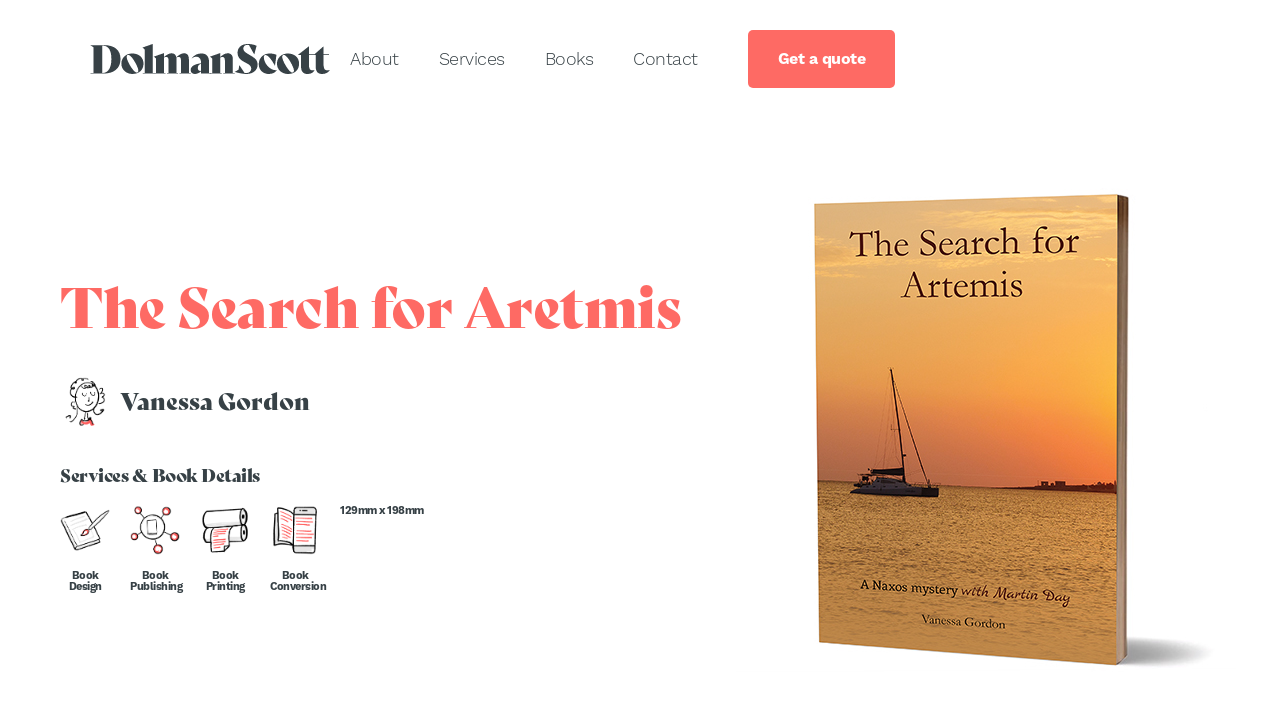

--- FILE ---
content_type: text/html; charset=utf-8
request_url: https://www.dolmanscott.com/books/the-search-for-aretmis
body_size: 8021
content:
<!DOCTYPE html><!-- Last Published: Sun Oct 12 2025 08:37:39 GMT+0000 (Coordinated Universal Time) --><html data-wf-domain="www.dolmanscott.com" data-wf-page="5fb9651693a2e70b63223f01" data-wf-site="5fb9540ad6eff23db624fda7" data-wf-collection="5fb9651693a2e70c90223eff" data-wf-item-slug="the-search-for-aretmis"><head><meta charset="utf-8"/><title>The Search for Aretmis - DolmanScott</title><meta content="width=device-width, initial-scale=1" name="viewport"/><meta content="JADbKUtssROEQT8Bc_WF5AHUbDzeqvlS6bZEoXW8dIc" name="google-site-verification"/><link href="https://cdn.prod.website-files.com/5fb9540ad6eff23db624fda7/css/dolmanscott.webflow.shared.3187c4ea1.min.css" rel="stylesheet" type="text/css"/><link href="https://fonts.googleapis.com" rel="preconnect"/><link href="https://fonts.gstatic.com" rel="preconnect" crossorigin="anonymous"/><script src="https://ajax.googleapis.com/ajax/libs/webfont/1.6.26/webfont.js" type="text/javascript"></script><script type="text/javascript">WebFont.load({  google: {    families: ["Montserrat:100,100italic,200,200italic,300,300italic,400,400italic,500,500italic,600,600italic,700,700italic,800,800italic,900,900italic"]  }});</script><script src="https://use.typekit.net/txs6utn.js" type="text/javascript"></script><script type="text/javascript">try{Typekit.load();}catch(e){}</script><script type="text/javascript">!function(o,c){var n=c.documentElement,t=" w-mod-";n.className+=t+"js",("ontouchstart"in o||o.DocumentTouch&&c instanceof DocumentTouch)&&(n.className+=t+"touch")}(window,document);</script><link href="https://cdn.prod.website-files.com/5fb9540ad6eff23db624fda7/60ce0051ca049ef0e5db4f53_DS_Favicon.png" rel="shortcut icon" type="image/x-icon"/><link href="https://cdn.prod.website-files.com/5fb9540ad6eff23db624fda7/60ce00d0d1bfb1cd4bf701d2_DS_Webclip.jpg" rel="apple-touch-icon"/><script async="" src="https://www.googletagmanager.com/gtag/js?id=G-H5XXQM3PCJ"></script><script type="text/javascript">window.dataLayer = window.dataLayer || [];function gtag(){dataLayer.push(arguments);}gtag('js', new Date());gtag('config', 'G-H5XXQM3PCJ', {'anonymize_ip': false});</script><style>
  .w-container { max-width:1170px; }
  
  .tab-link:last-child:after {
    content: "";
    display: block;
    position: absolute;
    right: -60px;
    width: 60px;
    height: 1px;
  }
  
  .radio-checked, .quotechoice__item.active {
    border-color: rgb(254, 106, 100) !important; 
    transform: 
        translate3d(0px, 0px, 0px) 
        scale3d(1.05, 1.05, 1) 
        rotateX(0deg) 
        rotateY(0deg) 
        rotateZ(0deg) 
        skew(0deg, 0deg); 
    transform-style: preserve-3d; 
    background-color: rgb(255, 245, 244);
  }

</style>
<!-- Google Tag Manager -->
<script>(function(w,d,s,l,i){w[l]=w[l]||[];w[l].push({'gtm.start':
new Date().getTime(),event:'gtm.js'});var f=d.getElementsByTagName(s)[0],
j=d.createElement(s),dl=l!='dataLayer'?'&l='+l:'';j.async=true;j.src=
'https://www.googletagmanager.com/gtm.js?id='+i+dl;f.parentNode.insertBefore(j,f);
})(window,document,'script','dataLayer','GTM-PVHLHZ4');</script>
<!-- End Google Tag Manager --></head><body class="body"><div data-collapse="medium" data-animation="default" data-duration="400" data-easing="ease" data-easing2="ease" role="banner" class="navigation w-nav"><div class="nav-container w-container"><div class="navigation-wrap"><div class="logo-block"><a href="/" class="logo-link w-nav-brand"><div class="w-embed"><svg xmlns="http://www.w3.org/2000/svg" viewBox="0 0 2018.73 253.37"><defs><style>.cls-1{fill:currentColor;}</style></defs><g id="Layer_2" data-name="Layer 2"><g id="Layer_1-2" data-name="Layer 1"><path class="cls-1" d="M256.37,126.8c0,79-55,123-143,123H3v-5.33H29.67V27.78L0,9.78H117.69C205.37,9.78,256.37,50.78,256.37,126.8Zm-76.67.33c0-73-24.67-112-68.35-112H103V244.48h5.33C151.36,244.48,179.7,201.14,179.7,127.13Z"/><path class="cls-1" d="M1217.33,235.42,1249.79,217,1256,178.6l43.72,65.54a83.19,83.19,0,0,0,15.59,1.23c23.68,0,41-15.67,41-37,0-16-8.67-29.67-28-40l-38-20.67c-31-17-49.34-39.68-49.34-73.35C1241,32.67,1271.65,0,1326,0c26,0,49.68,3.67,75.68,14.67L1382,88.35h-.33l-44-79a55.13,55.13,0,0,0-16.34-2c-17,0-31.67,12.34-31.67,30.68,0,14.66,8.34,27.67,33,42.33l43.67,26.34c28,16.67,44,37,44,67.34,0,46-38.68,79.35-94.35,79.35C1287.65,253.37,1244.34,244.43,1217.33,235.42Z"/><path class="cls-1" d="M263.58,165.54c0-47.63,37.3-85.6,91.59-85.6,55,0,94.6,33.31,94.6,85.6,0,48.63-31,87.6-94.27,87.6C307.54,253.14,263.58,219.17,263.58,165.54Zm142.89,58.62c0-28-56-132.23-85.27-132.23-8.33,0-13.33,6-13.33,16.33,0,32.64,57.63,132.89,84.94,132.89C401.8,241.15,406.47,235.49,406.47,224.16Z"/><path class="cls-1" d="M443.35,244.48H460V46.3L441,30,526.62,0V244.48h16.65v5.33H443.35Z"/><path class="cls-1" d="M848.3,244.48v5.33H751.71v-5.33H765V144.23c0-26-4-34.64-18.32-34.64a46,46,0,0,0-20.65,5,107.13,107.13,0,0,1,1,15.33V244.48h13.33v5.33H647.12v-5.33h13.32V144.23c0-26-4-34.64-18.31-34.64a45.47,45.47,0,0,0-19.65,4.33V244.48H635.8v5.33H539.21v-5.33h16.65V122.91l-19-16.32,85.61-30v33.31c27-21.65,44.63-31.64,63.28-31.64,22.65,0,35.31,11.32,39.63,33,28-22.64,46-33,65-33,28.31,0,41.3,17.65,41.3,51.63V244.48Z"/><path class="cls-1" d="M1017.72,244.48v5.33H934.45v-19c-15.66,13.32-33.31,22.31-51.63,22.31-21.65,0-36.3-12.32-36.3-33.3,0-30.65,32.64-51,87.93-57,0-36.64-14.65-55-40-55-15,0-25.31,4-36.64,12.66l-1.67-1.67c22.65-25.31,47.31-39,80.61-39,42,0,64.29,24,64.29,72.28v92.26Zm-83.27-18.31v-59c-20,5.66-27.65,18.32-27.65,36,0,15.66,6.67,24,20,24A37.55,37.55,0,0,0,934.45,226.17Z"/><path class="cls-1" d="M1218.31,244.48v5.33h-96.59v-5.33h13.33V144.23c0-26-6.33-34.64-20-34.64-6.66,0-13.33,2-20,5v129.9h13.32v5.33h-96.6v-5.33h16.66V122.91l-19-16.32,85.61-30v33.31c21.64-18.65,41-31.64,63.61-31.64,28.31,0,43,17.65,43,51.63V244.48Z"/><path class="cls-1" d="M1419.69,170.1c.33-49,35.31-89.93,91.92-89.93,19,0,35.65,2.66,57.3,10.66l-13,92.93h-.34c-31-58.62-59.95-90.6-79.94-90.6-8.32,0-13.32,6-13.32,18,0,53.62,52.63,110.25,99.59,110.25a29,29,0,0,0,10-1.34l.34.34c-15,22.65-39.31,33-69,33C1458,253.37,1419.35,221.4,1419.69,170.1Z"/><path class="cls-1" d="M1572.85,165.77c0-47.63,37.31-85.6,91.6-85.6,55,0,94.59,33.31,94.59,85.6,0,48.63-31,87.6-94.26,87.6C1616.82,253.37,1572.85,219.39,1572.85,165.77Zm142.89,58.62c0-28-56-132.23-85.27-132.23-8.33,0-13.32,6-13.32,16.32,0,32.64,57.62,132.9,84.94,132.9C1711.08,241.38,1715.74,235.71,1715.74,224.39Z"/><path class="cls-1" d="M2018.73,219.39c-12.33,19.66-34.31,34-65,34-39.64,0-55.29-23.32-55.29-66.62V92.16h-56.63v79.27c0,39.3,9.66,51.3,32.31,51.3,6,0,11.32-.67,16-3.67l.33.33c-11.33,21.32-29.31,34-60,34-39.64,0-55.3-23.32-55.3-66.62V92.16H1749.6v-.33l92.26-72.62V86.83h46.63l76.61-67.62V86.83h45.3v5.33h-45.3v77.61c0,38.63,9,53,33.64,53a49,49,0,0,0,19.65-3.67Z"/></g></g></svg></div></a></div><div class="menu"><nav role="navigation" class="navigation-items w-nav-menu"><a href="/about" class="navigation-item w-nav-link">About</a><a href="/services" class="navigation-item w-nav-link">Services</a><a href="/books" class="navigation-item w-nav-link">Books</a><a href="/contact" class="navigation-item w-nav-link">Contact</a><a data-w-id="8000417a-9a9d-44db-5595-edd6fdfbb823" href="#" class="button cc-jumbo-button button-nav w-inline-block"><div>Get a free quote</div></a></nav><div class="menu-button w-nav-button"><img src="https://cdn.prod.website-files.com/5fb9540ad6eff23db624fda7/5fb9540a53568fd8b22fa2c5_menu-icon.png" width="22" alt="" class="menu-icon"/></div></div><a data-w-id="18638a64-158e-82a5-ef35-2151b27a4e35" href="#" class="button cc-jumbo-button open-quote w-inline-block"><div>Get a quote</div></a></div></div></div><div class="section project"><div class="w-container"><div class="intro-header subpage"><div class="intro-content"><h1 class="title">The Search for Aretmis</h1><div class="heading-author-container"><div class="header-author-image"><img loading="lazy" alt="" src="https://cdn.prod.website-files.com/5fb9540a53568f51c22fa2c0/5fec85cd5a5dff7a314de515_11.png" class="image-5"/></div><h2 class="heading-jumbo-tiny author">Vanessa Gordon</h2></div><h1 class="heading-15">Services &amp; Book Details</h1><div class="servicesprovided w-clearfix"><div class="collection-list-wrapper-4 w-dyn-list"><div role="list" class="collection-list-6 w-clearfix w-dyn-items"><div role="listitem" class="collection-item-4 w-dyn-item"><a href="/services/book-design" class="link-block-4 w-inline-block"><img loading="lazy" width="100" height="100" src="https://cdn.prod.website-files.com/5fb9540a53568f51c22fa2c0/5ff1ef82d62f1673d64c3dbb_03.png" alt="Book Design" class="image-10"/><div class="text-block-4">Book Design</div></a></div><div role="listitem" class="collection-item-4 w-dyn-item"><a href="/services/book-publishing" class="link-block-4 w-inline-block"><img loading="lazy" width="100" height="100" src="https://cdn.prod.website-files.com/5fb9540a53568f51c22fa2c0/5ff1f17d24ceba0514a0993c_06.png" alt="Book Publishing" class="image-10"/><div class="text-block-4">Book Publishing</div></a></div><div role="listitem" class="collection-item-4 w-dyn-item"><a href="/services/book-printing" class="link-block-4 w-inline-block"><img loading="lazy" width="100" height="100" src="https://cdn.prod.website-files.com/5fb9540a53568f51c22fa2c0/5ff1ef78ffc6550bb9f19a36_04.png" alt="Book Printing" class="image-10"/><div class="text-block-4">Book Printing</div></a></div><div role="listitem" class="collection-item-4 w-dyn-item"><a href="/services/book-conversion" class="link-block-4 w-inline-block"><img loading="lazy" width="100" height="100" src="https://cdn.prod.website-files.com/5fb9540a53568f51c22fa2c0/5ff1ef6f8f7605b7c445fc03_05.png" alt="Book Conversion" class="image-10"/><div class="text-block-4">Book Conversion</div></a></div></div></div><div class="booksize_container"><img loading="lazy" width="100" height="100" src="" alt="The Search for Aretmis" class="image-10 w-dyn-bind-empty"/><div class="text-block-4">129mm x 198mm</div></div></div></div><div class="intro-image-container"><img src="https://cdn.prod.website-files.com/5fb9540a53568f51c22fa2c0/620b913f35a8d62d66cde5a9_VANESSA_ARTEMIS_WEB.jpg" loading="lazy" alt="The Search for Aretmis" class="header-img"/></div></div></div></div><div><div class="w-container"><div class="book-writeup"><h2>Synopsis</h2><div class="rich-text-block w-richtext"><p><em>The Search for Artemis </em>is the second in the series <strong>The Naxos Mysteries with Martin Day</strong>. English archaeologist and TV presenter Martin Day, who is in his element enjoying the food, drink and atmosphere of his adopted Greece, uses his skills as a researcher to solve mysterious events on the beautiful island of Naxos</p><p><br/></p></div><h2>Feedback from the author</h2><blockquote class="author-quote">Dolman Scott offer the benefit of years of experience and professionalism, and their work is excellent. Owner Richard Chalmers shares my love of a high quality book and has been generous with his advice and support during the publication of three novels to date. I am happy to recommend the company to anyone looking to print or publish something to be proud of.</blockquote><div class="div-block-3"><div class="author-image-container"><img src="https://cdn.prod.website-files.com/5fb9540a53568f51c22fa2c0/5fec85cd5a5dff7a314de515_11.png" loading="lazy" alt="Vanessa Gordon" class="author-image"/></div><div class="div-block-14"><div class="author-name">Vanessa Gordon</div><div class="author-label">Author</div></div></div></div></div></div><div><div class="container-3 w-container"><a href="https://www.amazon.co.uk/Search-Artemis-Naxos-Mysteries-Martin/dp/1838453318/ref=sr_1_3?crid=S5KYGKGASFOR&amp;keywords=Vanessa+Gordon&amp;qid=1644925205&amp;s=books&amp;sprefix=vanessa+gordon%2Cstripbooks%2C124&amp;sr=1-3" target="_blank" class="w-inline-block"><img src="https://cdn.prod.website-files.com/5fb9540ad6eff23db624fda7/60807e439d4b3a77737d911c_amazon.png" loading="lazy" width="160" sizes="(max-width: 479px) 67vw, 160px" alt="" srcset="https://cdn.prod.website-files.com/5fb9540ad6eff23db624fda7/60807e439d4b3a77737d911c_amazon-p-500.png 500w, https://cdn.prod.website-files.com/5fb9540ad6eff23db624fda7/60807e439d4b3a77737d911c_amazon.png 596w"/></a></div></div><div class="w-condition-invisible"><div class="container-3 w-container"><a href="#" class="button w-button">Buy this book</a></div></div><div class="section cc-cta"><div class="container"><div class="cta-wrap"><div><div class="cta-text"><div class="heading-jumbo-small">You do the writing, we&#x27;ll take care of the rest.<br/></div></div><p>Getting your book published and printed with us is easy! To get a quote, simply choose the service you want and complete the online form. Once you’ve submitted your quote, we’ll be in touch within 24 hours.</p><a href="#" data-w-id="6b3b7785-d872-c313-8cb2-d9ee8f79f16a" class="button cc-jumbo-button footer-cta w-inline-block"><div>Get a quote</div></a></div><img src="https://cdn.prod.website-files.com/5fb9540ad6eff23db624fda7/5fb9a6610662593b33b8148d_gang.jpg" loading="lazy" alt="" class="image-2"/></div></div></div><footer class="footer"><div id="modal" class="top-cookie-wrapper"><div class="cookie-content"><img src="https://cdn.prod.website-files.com/5fb9540ad6eff23db624fda7/60d2428cbd3b9f4c5c123c25_Illo.svg" loading="lazy" alt="" class="top-cookie-image"/><p class="small-paragraph no-margin max-550">We care about your data, and we use cookies only to improve your experience. By using this website, you accept our use of cookies as described in our <a href="/privacy-policy" target="_blank" class="cookie-link-span">Privacy Policy.</a></p><a id="close-modal" data-w-id="3f5ddc0e-61d2-9125-0c9e-3735f4ad6c52" href="#" class="cookie-button-white w-button">Accept</a></div></div><div class="w-container"><div class="footer-flex-container"><a href="/" class="footer-logo-link w-inline-block"><div class="w-embed"><svg xmlns="http://www.w3.org/2000/svg" viewBox="0 0 675.86 416.95"><defs><style>.cls-1{fill:currentColor;}</style></defs><g id="Layer_2" data-name="Layer 2"><g id="Layer_1-2" data-name="Layer 1"><path class="cls-1" d="M421.89,202.67c0,130-90.52,202.44-235.35,202.44H4.94v-8.78H48.83V39.73L0,10.1H193.67C338,10.1,421.89,77.58,421.89,202.67Zm-126.18.55c0-120.15-40.59-184.34-112.47-184.34H169.53V396.33h8.77C249.08,396.33,295.71,325,295.71,203.22Z"/><path class="cls-1" d="M372.3,390l49.51-25,8.41-56.68,63.62,93.44c5.67,1.26,15.78,2,25.66,2,39,0,67.48-25.79,67.48-60.9,0-26.34-14.27-48.83-46.08-65.84l-62.55-34c-51-28-81.19-65.29-81.19-120.7C397.16,53.76,447.63,0,537.05,0c42.8,0,81.75,6,124.54,24.14L629.22,145.38h-.54l-72.42-130c-11-2.74-15.91-3.29-26.89-3.29-28,0-52.12,20.3-52.12,50.47,0,24.14,13.72,45.54,54.31,69.68l71.88,43.34c46.08,27.43,72.42,60.89,72.42,110.82C675.86,362.09,612.21,417,520.6,417,474,417,416.74,404.82,372.3,390Z"/></g></g></svg></div></a><div class="footer-list"><h2 class="footer-heading">Services</h2><ul role="list" class="w-list-unstyled"><li><a href="/book-publishing" class="footer-link">Book Publishing</a></li><li><a href="/book-printing" class="footer-link">Book Printing</a><a href="/book-conversion" class="footer-link">Book Conversion</a><a href="/proofreading" class="footer-link">Proofreading</a><a href="/book-design" class="footer-link">Book Design</a><a href="/book-marketing" class="footer-link">Book Marketing</a></li></ul></div><div class="footer-list"><h2 class="footer-heading">About</h2><ul role="list" class="w-list-unstyled"><li><a href="/about" class="footer-link">About Us</a></li><li><a href="/books" class="footer-link">Books</a></li></ul></div><div class="footer-list"><h2 class="footer-heading">Support</h2><ul role="list" class="w-list-unstyled"><li><a href="/contact" class="footer-link">Contact</a></li><li><a href="/faq" class="footer-link">FAQs</a></li><li><a href="/resources" class="footer-link">Resources</a></li></ul></div><ul role="list" class="footer-socials"><li class="footer-social"><a href="https://twitter.com/dolmanscott" target="_blank" class="social-link w-inline-block"><div class="w-embed"><svg aria-hidden="true" focusable="false" data-prefix="fab" data-icon="twitter-square" class="svg-inline--fa fa-twitter-square fa-w-14" role="img" xmlns="http://www.w3.org/2000/svg" viewBox="0 0 448 512"><path fill="currentColor" d="M400 32H48C21.5 32 0 53.5 0 80v352c0 26.5 21.5 48 48 48h352c26.5 0 48-21.5 48-48V80c0-26.5-21.5-48-48-48zm-48.9 158.8c.2 2.8.2 5.7.2 8.5 0 86.7-66 186.6-186.6 186.6-37.2 0-71.7-10.8-100.7-29.4 5.3.6 10.4.8 15.8.8 30.7 0 58.9-10.4 81.4-28-28.8-.6-53-19.5-61.3-45.5 10.1 1.5 19.2 1.5 29.6-1.2-30-6.1-52.5-32.5-52.5-64.4v-.8c8.7 4.9 18.9 7.9 29.6 8.3a65.447 65.447 0 0 1-29.2-54.6c0-12.2 3.2-23.4 8.9-33.1 32.3 39.8 80.8 65.8 135.2 68.6-9.3-44.5 24-80.6 64-80.6 18.9 0 35.9 7.9 47.9 20.7 14.8-2.8 29-8.3 41.6-15.8-4.9 15.2-15.2 28-28.8 36.1 13.2-1.4 26-5.1 37.8-10.2-8.9 13.1-20.1 24.7-32.9 34z"></path></svg></div></a></li><li class="footer-social"><a href="https://www.facebook.com/dolmanscott" target="_blank" class="social-link w-inline-block"><div class="w-embed"><svg aria-hidden="true" focusable="false" data-prefix="fab" data-icon="facebook-square" class="svg-inline--fa fa-facebook-square fa-w-14" role="img" xmlns="http://www.w3.org/2000/svg" viewBox="0 0 448 512"><path fill="currentColor" d="M400 32H48A48 48 0 0 0 0 80v352a48 48 0 0 0 48 48h137.25V327.69h-63V256h63v-54.64c0-62.15 37-96.48 93.67-96.48 27.14 0 55.52 4.84 55.52 4.84v61h-31.27c-30.81 0-40.42 19.12-40.42 38.73V256h68.78l-11 71.69h-57.78V480H400a48 48 0 0 0 48-48V80a48 48 0 0 0-48-48z"></path></svg></div></a></li><li class="footer-social"><a href="https://www.linkedin.com/company/dolman-scott-ltd" target="_blank" class="social-link w-inline-block"><div class="w-embed"><svg aria-hidden="true" focusable="false" data-prefix="fab" data-icon="linkedin" class="svg-inline--fa fa-linkedin fa-w-14" role="img" xmlns="http://www.w3.org/2000/svg" viewBox="0 0 448 512"><path fill="currentColor" d="M416 32H31.9C14.3 32 0 46.5 0 64.3v383.4C0 465.5 14.3 480 31.9 480H416c17.6 0 32-14.5 32-32.3V64.3c0-17.8-14.4-32.3-32-32.3zM135.4 416H69V202.2h66.5V416zm-33.2-243c-21.3 0-38.5-17.3-38.5-38.5S80.9 96 102.2 96c21.2 0 38.5 17.3 38.5 38.5 0 21.3-17.2 38.5-38.5 38.5zm282.1 243h-66.4V312c0-24.8-.5-56.7-34.5-56.7-34.6 0-39.9 27-39.9 54.9V416h-66.4V202.2h63.7v29.2h.9c8.9-16.8 30.6-34.5 62.9-34.5 67.2 0 79.7 44.3 79.7 101.9V416z"></path></svg></div></a></li></ul></div><div class="div-block-2"><div class="copyright">Copyright ©2021 DolmanScott. All rights reserved.</div><ul role="list" class="footer-legals"><li class="list-item"><a href="/privacy-policy" class="footer-legal-link">Privacy Policy</a></li><li class="list-item"><a href="/terms-of-use" class="footer-legal-link">Terms of Use</a></li></ul></div></div></footer><div class="quote-overlay"><div class="quote-container"><div class="quotechoice"><div class="slide-header"><div class="form-section-title">For which service do <br/>you need a quote?</div></div><div class="quotechoice__container"><a href="/get-a-book-printing-quote" class="quotechoice__item w-inline-block"><img src="https://cdn.prod.website-files.com/5fb9540ad6eff23db624fda7/609d91b0473b4eb339e6656b_DS_NewIllustrationSet-03_HeaderPrinting_v02.png" loading="lazy" alt="" class="quotechoice__item__img"/><div class="quotechoice__item__text">Book<br/>Printing</div></a><a href="/get-a-book-publishing-quote" class="quotechoice__item w-inline-block"><img src="https://cdn.prod.website-files.com/5fb9540ad6eff23db624fda7/5fec844001923a6ca2f10e1a_06.png" loading="lazy" alt="" class="quotechoice__item__img"/><div class="quotechoice__item__text">Print on Demand Book Publishing</div></a><a href="/get-a-book-conversion-quote" class="quotechoice__item w-inline-block"><img src="https://cdn.prod.website-files.com/5fb9540ad6eff23db624fda7/5fec84403d8f860b5bf2081e_05.png" loading="lazy" alt="" class="quotechoice__item__img"/><div class="quotechoice__item__text">eBook<br/>Conversion</div></a></div></div><a data-w-id="f1671acc-0fee-56d6-f34f-0095e7028ec3" href="#" class="close-quote-form w-inline-block"><img src="https://cdn.prod.website-files.com/5fb9540ad6eff23db624fda7/60a198f60d8f0551bda4e76d_cancel.png" loading="lazy" width="30" sizes="100vw" alt="" srcset="https://cdn.prod.website-files.com/5fb9540ad6eff23db624fda7/60a198f60d8f0551bda4e76d_cancel-p-500.png 500w, https://cdn.prod.website-files.com/5fb9540ad6eff23db624fda7/60a198f60d8f0551bda4e76d_cancel-p-800.png 800w, https://cdn.prod.website-files.com/5fb9540ad6eff23db624fda7/60a198f60d8f0551bda4e76d_cancel.png 980w"/></a></div></div><script src="https://d3e54v103j8qbb.cloudfront.net/js/jquery-3.5.1.min.dc5e7f18c8.js?site=5fb9540ad6eff23db624fda7" type="text/javascript" integrity="sha256-9/aliU8dGd2tb6OSsuzixeV4y/faTqgFtohetphbbj0=" crossorigin="anonymous"></script><script src="https://cdn.prod.website-files.com/5fb9540ad6eff23db624fda7/js/webflow.schunk.36b8fb49256177c8.js" type="text/javascript"></script><script src="https://cdn.prod.website-files.com/5fb9540ad6eff23db624fda7/js/webflow.schunk.4e844fb9eebd61a3.js" type="text/javascript"></script><script src="https://cdn.prod.website-files.com/5fb9540ad6eff23db624fda7/js/webflow.d88d64da.51329db394bf59ec.js" type="text/javascript"></script><script src="https://cdn.jsdelivr.net/npm/js-cookie@2/src/js.cookie.min.js"></script>

<script>

$(function() {

  // *************************************************************************** COOKIES POPUP 

  var cookieName = 'modalClosed';
  if(typeof Cookies.get(cookieName) !== 'undefined') {
    $('#modal').remove();
  }
  $('#close-modal').on('click', function(){
    Cookies.set(cookieName, 'ok', { expires: 7 });
  })
  
});
</script></body></html>

--- FILE ---
content_type: text/css
request_url: https://cdn.prod.website-files.com/5fb9540ad6eff23db624fda7/css/dolmanscott.webflow.shared.3187c4ea1.min.css
body_size: 17067
content:
html{-webkit-text-size-adjust:100%;-ms-text-size-adjust:100%;font-family:sans-serif}body{margin:0}article,aside,details,figcaption,figure,footer,header,hgroup,main,menu,nav,section,summary{display:block}audio,canvas,progress,video{vertical-align:baseline;display:inline-block}audio:not([controls]){height:0;display:none}[hidden],template{display:none}a{background-color:#0000}a:active,a:hover{outline:0}abbr[title]{border-bottom:1px dotted}b,strong{font-weight:700}dfn{font-style:italic}h1{margin:.67em 0;font-size:2em}mark{color:#000;background:#ff0}small{font-size:80%}sub,sup{vertical-align:baseline;font-size:75%;line-height:0;position:relative}sup{top:-.5em}sub{bottom:-.25em}img{border:0}svg:not(:root){overflow:hidden}hr{box-sizing:content-box;height:0}pre{overflow:auto}code,kbd,pre,samp{font-family:monospace;font-size:1em}button,input,optgroup,select,textarea{color:inherit;font:inherit;margin:0}button{overflow:visible}button,select{text-transform:none}button,html input[type=button],input[type=reset]{-webkit-appearance:button;cursor:pointer}button[disabled],html input[disabled]{cursor:default}button::-moz-focus-inner,input::-moz-focus-inner{border:0;padding:0}input{line-height:normal}input[type=checkbox],input[type=radio]{box-sizing:border-box;padding:0}input[type=number]::-webkit-inner-spin-button,input[type=number]::-webkit-outer-spin-button{height:auto}input[type=search]{-webkit-appearance:none}input[type=search]::-webkit-search-cancel-button,input[type=search]::-webkit-search-decoration{-webkit-appearance:none}legend{border:0;padding:0}textarea{overflow:auto}optgroup{font-weight:700}table{border-collapse:collapse;border-spacing:0}td,th{padding:0}@font-face{font-family:webflow-icons;src:url([data-uri])format("truetype");font-weight:400;font-style:normal}[class^=w-icon-],[class*=\ w-icon-]{speak:none;font-variant:normal;text-transform:none;-webkit-font-smoothing:antialiased;-moz-osx-font-smoothing:grayscale;font-style:normal;font-weight:400;line-height:1;font-family:webflow-icons!important}.w-icon-slider-right:before{content:""}.w-icon-slider-left:before{content:""}.w-icon-nav-menu:before{content:""}.w-icon-arrow-down:before,.w-icon-dropdown-toggle:before{content:""}.w-icon-file-upload-remove:before{content:""}.w-icon-file-upload-icon:before{content:""}*{box-sizing:border-box}html{height:100%}body{color:#333;background-color:#fff;min-height:100%;margin:0;font-family:Arial,sans-serif;font-size:14px;line-height:20px}img{vertical-align:middle;max-width:100%;display:inline-block}html.w-mod-touch *{background-attachment:scroll!important}.w-block{display:block}.w-inline-block{max-width:100%;display:inline-block}.w-clearfix:before,.w-clearfix:after{content:" ";grid-area:1/1/2/2;display:table}.w-clearfix:after{clear:both}.w-hidden{display:none}.w-button{color:#fff;line-height:inherit;cursor:pointer;background-color:#3898ec;border:0;border-radius:0;padding:9px 15px;text-decoration:none;display:inline-block}input.w-button{-webkit-appearance:button}html[data-w-dynpage] [data-w-cloak]{color:#0000!important}.w-code-block{margin:unset}pre.w-code-block code{all:inherit}.w-optimization{display:contents}.w-webflow-badge,.w-webflow-badge>img{box-sizing:unset;width:unset;height:unset;max-height:unset;max-width:unset;min-height:unset;min-width:unset;margin:unset;padding:unset;float:unset;clear:unset;border:unset;border-radius:unset;background:unset;background-image:unset;background-position:unset;background-size:unset;background-repeat:unset;background-origin:unset;background-clip:unset;background-attachment:unset;background-color:unset;box-shadow:unset;transform:unset;direction:unset;font-family:unset;font-weight:unset;color:unset;font-size:unset;line-height:unset;font-style:unset;font-variant:unset;text-align:unset;letter-spacing:unset;-webkit-text-decoration:unset;text-decoration:unset;text-indent:unset;text-transform:unset;list-style-type:unset;text-shadow:unset;vertical-align:unset;cursor:unset;white-space:unset;word-break:unset;word-spacing:unset;word-wrap:unset;transition:unset}.w-webflow-badge{white-space:nowrap;cursor:pointer;box-shadow:0 0 0 1px #0000001a,0 1px 3px #0000001a;visibility:visible!important;opacity:1!important;z-index:2147483647!important;color:#aaadb0!important;overflow:unset!important;background-color:#fff!important;border-radius:3px!important;width:auto!important;height:auto!important;margin:0!important;padding:6px!important;font-size:12px!important;line-height:14px!important;text-decoration:none!important;display:inline-block!important;position:fixed!important;inset:auto 12px 12px auto!important;transform:none!important}.w-webflow-badge>img{position:unset;visibility:unset!important;opacity:1!important;vertical-align:middle!important;display:inline-block!important}h1,h2,h3,h4,h5,h6{margin-bottom:10px;font-weight:700}h1{margin-top:20px;font-size:38px;line-height:44px}h2{margin-top:20px;font-size:32px;line-height:36px}h3{margin-top:20px;font-size:24px;line-height:30px}h4{margin-top:10px;font-size:18px;line-height:24px}h5{margin-top:10px;font-size:14px;line-height:20px}h6{margin-top:10px;font-size:12px;line-height:18px}p{margin-top:0;margin-bottom:10px}blockquote{border-left:5px solid #e2e2e2;margin:0 0 10px;padding:10px 20px;font-size:18px;line-height:22px}figure{margin:0 0 10px}figcaption{text-align:center;margin-top:5px}ul,ol{margin-top:0;margin-bottom:10px;padding-left:40px}.w-list-unstyled{padding-left:0;list-style:none}.w-embed:before,.w-embed:after{content:" ";grid-area:1/1/2/2;display:table}.w-embed:after{clear:both}.w-video{width:100%;padding:0;position:relative}.w-video iframe,.w-video object,.w-video embed{border:none;width:100%;height:100%;position:absolute;top:0;left:0}fieldset{border:0;margin:0;padding:0}button,[type=button],[type=reset]{cursor:pointer;-webkit-appearance:button;border:0}.w-form{margin:0 0 15px}.w-form-done{text-align:center;background-color:#ddd;padding:20px;display:none}.w-form-fail{background-color:#ffdede;margin-top:10px;padding:10px;display:none}label{margin-bottom:5px;font-weight:700;display:block}.w-input,.w-select{color:#333;vertical-align:middle;background-color:#fff;border:1px solid #ccc;width:100%;height:38px;margin-bottom:10px;padding:8px 12px;font-size:14px;line-height:1.42857;display:block}.w-input::placeholder,.w-select::placeholder{color:#999}.w-input:focus,.w-select:focus{border-color:#3898ec;outline:0}.w-input[disabled],.w-select[disabled],.w-input[readonly],.w-select[readonly],fieldset[disabled] .w-input,fieldset[disabled] .w-select{cursor:not-allowed}.w-input[disabled]:not(.w-input-disabled),.w-select[disabled]:not(.w-input-disabled),.w-input[readonly],.w-select[readonly],fieldset[disabled]:not(.w-input-disabled) .w-input,fieldset[disabled]:not(.w-input-disabled) .w-select{background-color:#eee}textarea.w-input,textarea.w-select{height:auto}.w-select{background-color:#f3f3f3}.w-select[multiple]{height:auto}.w-form-label{cursor:pointer;margin-bottom:0;font-weight:400;display:inline-block}.w-radio{margin-bottom:5px;padding-left:20px;display:block}.w-radio:before,.w-radio:after{content:" ";grid-area:1/1/2/2;display:table}.w-radio:after{clear:both}.w-radio-input{float:left;margin:3px 0 0 -20px;line-height:normal}.w-file-upload{margin-bottom:10px;display:block}.w-file-upload-input{opacity:0;z-index:-100;width:.1px;height:.1px;position:absolute;overflow:hidden}.w-file-upload-default,.w-file-upload-uploading,.w-file-upload-success{color:#333;display:inline-block}.w-file-upload-error{margin-top:10px;display:block}.w-file-upload-default.w-hidden,.w-file-upload-uploading.w-hidden,.w-file-upload-error.w-hidden,.w-file-upload-success.w-hidden{display:none}.w-file-upload-uploading-btn{cursor:pointer;background-color:#fafafa;border:1px solid #ccc;margin:0;padding:8px 12px;font-size:14px;font-weight:400;display:flex}.w-file-upload-file{background-color:#fafafa;border:1px solid #ccc;flex-grow:1;justify-content:space-between;margin:0;padding:8px 9px 8px 11px;display:flex}.w-file-upload-file-name{font-size:14px;font-weight:400;display:block}.w-file-remove-link{cursor:pointer;width:auto;height:auto;margin-top:3px;margin-left:10px;padding:3px;display:block}.w-icon-file-upload-remove{margin:auto;font-size:10px}.w-file-upload-error-msg{color:#ea384c;padding:2px 0;display:inline-block}.w-file-upload-info{padding:0 12px;line-height:38px;display:inline-block}.w-file-upload-label{cursor:pointer;background-color:#fafafa;border:1px solid #ccc;margin:0;padding:8px 12px;font-size:14px;font-weight:400;display:inline-block}.w-icon-file-upload-icon,.w-icon-file-upload-uploading{width:20px;margin-right:8px;display:inline-block}.w-icon-file-upload-uploading{height:20px}.w-container{max-width:940px;margin-left:auto;margin-right:auto}.w-container:before,.w-container:after{content:" ";grid-area:1/1/2/2;display:table}.w-container:after{clear:both}.w-container .w-row{margin-left:-10px;margin-right:-10px}.w-row:before,.w-row:after{content:" ";grid-area:1/1/2/2;display:table}.w-row:after{clear:both}.w-row .w-row{margin-left:0;margin-right:0}.w-col{float:left;width:100%;min-height:1px;padding-left:10px;padding-right:10px;position:relative}.w-col .w-col{padding-left:0;padding-right:0}.w-col-1{width:8.33333%}.w-col-2{width:16.6667%}.w-col-3{width:25%}.w-col-4{width:33.3333%}.w-col-5{width:41.6667%}.w-col-6{width:50%}.w-col-7{width:58.3333%}.w-col-8{width:66.6667%}.w-col-9{width:75%}.w-col-10{width:83.3333%}.w-col-11{width:91.6667%}.w-col-12{width:100%}.w-hidden-main{display:none!important}@media screen and (max-width:991px){.w-container{max-width:728px}.w-hidden-main{display:inherit!important}.w-hidden-medium{display:none!important}.w-col-medium-1{width:8.33333%}.w-col-medium-2{width:16.6667%}.w-col-medium-3{width:25%}.w-col-medium-4{width:33.3333%}.w-col-medium-5{width:41.6667%}.w-col-medium-6{width:50%}.w-col-medium-7{width:58.3333%}.w-col-medium-8{width:66.6667%}.w-col-medium-9{width:75%}.w-col-medium-10{width:83.3333%}.w-col-medium-11{width:91.6667%}.w-col-medium-12{width:100%}.w-col-stack{width:100%;left:auto;right:auto}}@media screen and (max-width:767px){.w-hidden-main,.w-hidden-medium{display:inherit!important}.w-hidden-small{display:none!important}.w-row,.w-container .w-row{margin-left:0;margin-right:0}.w-col{width:100%;left:auto;right:auto}.w-col-small-1{width:8.33333%}.w-col-small-2{width:16.6667%}.w-col-small-3{width:25%}.w-col-small-4{width:33.3333%}.w-col-small-5{width:41.6667%}.w-col-small-6{width:50%}.w-col-small-7{width:58.3333%}.w-col-small-8{width:66.6667%}.w-col-small-9{width:75%}.w-col-small-10{width:83.3333%}.w-col-small-11{width:91.6667%}.w-col-small-12{width:100%}}@media screen and (max-width:479px){.w-container{max-width:none}.w-hidden-main,.w-hidden-medium,.w-hidden-small{display:inherit!important}.w-hidden-tiny{display:none!important}.w-col{width:100%}.w-col-tiny-1{width:8.33333%}.w-col-tiny-2{width:16.6667%}.w-col-tiny-3{width:25%}.w-col-tiny-4{width:33.3333%}.w-col-tiny-5{width:41.6667%}.w-col-tiny-6{width:50%}.w-col-tiny-7{width:58.3333%}.w-col-tiny-8{width:66.6667%}.w-col-tiny-9{width:75%}.w-col-tiny-10{width:83.3333%}.w-col-tiny-11{width:91.6667%}.w-col-tiny-12{width:100%}}.w-widget{position:relative}.w-widget-map{width:100%;height:400px}.w-widget-map label{width:auto;display:inline}.w-widget-map img{max-width:inherit}.w-widget-map .gm-style-iw{text-align:center}.w-widget-map .gm-style-iw>button{display:none!important}.w-widget-twitter{overflow:hidden}.w-widget-twitter-count-shim{vertical-align:top;text-align:center;background:#fff;border:1px solid #758696;border-radius:3px;width:28px;height:20px;display:inline-block;position:relative}.w-widget-twitter-count-shim *{pointer-events:none;-webkit-user-select:none;user-select:none}.w-widget-twitter-count-shim .w-widget-twitter-count-inner{text-align:center;color:#999;font-family:serif;font-size:15px;line-height:12px;position:relative}.w-widget-twitter-count-shim .w-widget-twitter-count-clear{display:block;position:relative}.w-widget-twitter-count-shim.w--large{width:36px;height:28px}.w-widget-twitter-count-shim.w--large .w-widget-twitter-count-inner{font-size:18px;line-height:18px}.w-widget-twitter-count-shim:not(.w--vertical){margin-left:5px;margin-right:8px}.w-widget-twitter-count-shim:not(.w--vertical).w--large{margin-left:6px}.w-widget-twitter-count-shim:not(.w--vertical):before,.w-widget-twitter-count-shim:not(.w--vertical):after{content:" ";pointer-events:none;border:solid #0000;width:0;height:0;position:absolute;top:50%;left:0}.w-widget-twitter-count-shim:not(.w--vertical):before{border-width:4px;border-color:#75869600 #5d6c7b #75869600 #75869600;margin-top:-4px;margin-left:-9px}.w-widget-twitter-count-shim:not(.w--vertical).w--large:before{border-width:5px;margin-top:-5px;margin-left:-10px}.w-widget-twitter-count-shim:not(.w--vertical):after{border-width:4px;border-color:#fff0 #fff #fff0 #fff0;margin-top:-4px;margin-left:-8px}.w-widget-twitter-count-shim:not(.w--vertical).w--large:after{border-width:5px;margin-top:-5px;margin-left:-9px}.w-widget-twitter-count-shim.w--vertical{width:61px;height:33px;margin-bottom:8px}.w-widget-twitter-count-shim.w--vertical:before,.w-widget-twitter-count-shim.w--vertical:after{content:" ";pointer-events:none;border:solid #0000;width:0;height:0;position:absolute;top:100%;left:50%}.w-widget-twitter-count-shim.w--vertical:before{border-width:5px;border-color:#5d6c7b #75869600 #75869600;margin-left:-5px}.w-widget-twitter-count-shim.w--vertical:after{border-width:4px;border-color:#fff #fff0 #fff0;margin-left:-4px}.w-widget-twitter-count-shim.w--vertical .w-widget-twitter-count-inner{font-size:18px;line-height:22px}.w-widget-twitter-count-shim.w--vertical.w--large{width:76px}.w-background-video{color:#fff;height:500px;position:relative;overflow:hidden}.w-background-video>video{object-fit:cover;z-index:-100;background-position:50%;background-size:cover;width:100%;height:100%;margin:auto;position:absolute;inset:-100%}.w-background-video>video::-webkit-media-controls-start-playback-button{-webkit-appearance:none;display:none!important}.w-background-video--control{background-color:#0000;padding:0;position:absolute;bottom:1em;right:1em}.w-background-video--control>[hidden]{display:none!important}.w-slider{text-align:center;clear:both;-webkit-tap-highlight-color:#0000;tap-highlight-color:#0000;background:#ddd;height:300px;position:relative}.w-slider-mask{z-index:1;white-space:nowrap;height:100%;display:block;position:relative;left:0;right:0;overflow:hidden}.w-slide{vertical-align:top;white-space:normal;text-align:left;width:100%;height:100%;display:inline-block;position:relative}.w-slider-nav{z-index:2;text-align:center;-webkit-tap-highlight-color:#0000;tap-highlight-color:#0000;height:40px;margin:auto;padding-top:10px;position:absolute;inset:auto 0 0}.w-slider-nav.w-round>div{border-radius:100%}.w-slider-nav.w-num>div{font-size:inherit;line-height:inherit;width:auto;height:auto;padding:.2em .5em}.w-slider-nav.w-shadow>div{box-shadow:0 0 3px #3336}.w-slider-nav-invert{color:#fff}.w-slider-nav-invert>div{background-color:#2226}.w-slider-nav-invert>div.w-active{background-color:#222}.w-slider-dot{cursor:pointer;background-color:#fff6;width:1em;height:1em;margin:0 3px .5em;transition:background-color .1s,color .1s;display:inline-block;position:relative}.w-slider-dot.w-active{background-color:#fff}.w-slider-dot:focus{outline:none;box-shadow:0 0 0 2px #fff}.w-slider-dot:focus.w-active{box-shadow:none}.w-slider-arrow-left,.w-slider-arrow-right{cursor:pointer;color:#fff;-webkit-tap-highlight-color:#0000;tap-highlight-color:#0000;-webkit-user-select:none;user-select:none;width:80px;margin:auto;font-size:40px;position:absolute;inset:0;overflow:hidden}.w-slider-arrow-left [class^=w-icon-],.w-slider-arrow-right [class^=w-icon-],.w-slider-arrow-left [class*=\ w-icon-],.w-slider-arrow-right [class*=\ w-icon-]{position:absolute}.w-slider-arrow-left:focus,.w-slider-arrow-right:focus{outline:0}.w-slider-arrow-left{z-index:3;right:auto}.w-slider-arrow-right{z-index:4;left:auto}.w-icon-slider-left,.w-icon-slider-right{width:1em;height:1em;margin:auto;inset:0}.w-slider-aria-label{clip:rect(0 0 0 0);border:0;width:1px;height:1px;margin:-1px;padding:0;position:absolute;overflow:hidden}.w-slider-force-show{display:block!important}.w-dropdown{text-align:left;z-index:900;margin-left:auto;margin-right:auto;display:inline-block;position:relative}.w-dropdown-btn,.w-dropdown-toggle,.w-dropdown-link{vertical-align:top;color:#222;text-align:left;white-space:nowrap;margin-left:auto;margin-right:auto;padding:20px;text-decoration:none;position:relative}.w-dropdown-toggle{-webkit-user-select:none;user-select:none;cursor:pointer;padding-right:40px;display:inline-block}.w-dropdown-toggle:focus{outline:0}.w-icon-dropdown-toggle{width:1em;height:1em;margin:auto 20px auto auto;position:absolute;top:0;bottom:0;right:0}.w-dropdown-list{background:#ddd;min-width:100%;display:none;position:absolute}.w-dropdown-list.w--open{display:block}.w-dropdown-link{color:#222;padding:10px 20px;display:block}.w-dropdown-link.w--current{color:#0082f3}.w-dropdown-link:focus{outline:0}@media screen and (max-width:767px){.w-nav-brand{padding-left:10px}}.w-lightbox-backdrop{cursor:auto;letter-spacing:normal;text-indent:0;text-shadow:none;text-transform:none;visibility:visible;white-space:normal;word-break:normal;word-spacing:normal;word-wrap:normal;color:#fff;text-align:center;z-index:2000;opacity:0;-webkit-user-select:none;-moz-user-select:none;-webkit-tap-highlight-color:transparent;background:#000000e6;outline:0;font-family:Helvetica Neue,Helvetica,Ubuntu,Segoe UI,Verdana,sans-serif;font-size:17px;font-style:normal;font-weight:300;line-height:1.2;list-style:disc;position:fixed;inset:0;-webkit-transform:translate(0)}.w-lightbox-backdrop,.w-lightbox-container{-webkit-overflow-scrolling:touch;height:100%;overflow:auto}.w-lightbox-content{height:100vh;position:relative;overflow:hidden}.w-lightbox-view{opacity:0;width:100vw;height:100vh;position:absolute}.w-lightbox-view:before{content:"";height:100vh}.w-lightbox-group,.w-lightbox-group .w-lightbox-view,.w-lightbox-group .w-lightbox-view:before{height:86vh}.w-lightbox-frame,.w-lightbox-view:before{vertical-align:middle;display:inline-block}.w-lightbox-figure{margin:0;position:relative}.w-lightbox-group .w-lightbox-figure{cursor:pointer}.w-lightbox-img{width:auto;max-width:none;height:auto}.w-lightbox-image{float:none;max-width:100vw;max-height:100vh;display:block}.w-lightbox-group .w-lightbox-image{max-height:86vh}.w-lightbox-caption{text-align:left;text-overflow:ellipsis;white-space:nowrap;background:#0006;padding:.5em 1em;position:absolute;bottom:0;left:0;right:0;overflow:hidden}.w-lightbox-embed{width:100%;height:100%;position:absolute;inset:0}.w-lightbox-control{cursor:pointer;background-position:50%;background-repeat:no-repeat;background-size:24px;width:4em;transition:all .3s;position:absolute;top:0}.w-lightbox-left{background-image:url([data-uri]);display:none;bottom:0;left:0}.w-lightbox-right{background-image:url([data-uri]);display:none;bottom:0;right:0}.w-lightbox-close{background-image:url([data-uri]);background-size:18px;height:2.6em;right:0}.w-lightbox-strip{white-space:nowrap;padding:0 1vh;line-height:0;position:absolute;bottom:0;left:0;right:0;overflow:auto hidden}.w-lightbox-item{box-sizing:content-box;cursor:pointer;width:10vh;padding:2vh 1vh;display:inline-block;-webkit-transform:translate(0,0)}.w-lightbox-active{opacity:.3}.w-lightbox-thumbnail{background:#222;height:10vh;position:relative;overflow:hidden}.w-lightbox-thumbnail-image{position:absolute;top:0;left:0}.w-lightbox-thumbnail .w-lightbox-tall{width:100%;top:50%;transform:translateY(-50%)}.w-lightbox-thumbnail .w-lightbox-wide{height:100%;left:50%;transform:translate(-50%)}.w-lightbox-spinner{box-sizing:border-box;border:5px solid #0006;border-radius:50%;width:40px;height:40px;margin-top:-20px;margin-left:-20px;animation:.8s linear infinite spin;position:absolute;top:50%;left:50%}.w-lightbox-spinner:after{content:"";border:3px solid #0000;border-bottom-color:#fff;border-radius:50%;position:absolute;inset:-4px}.w-lightbox-hide{display:none}.w-lightbox-noscroll{overflow:hidden}@media (min-width:768px){.w-lightbox-content{height:96vh;margin-top:2vh}.w-lightbox-view,.w-lightbox-view:before{height:96vh}.w-lightbox-group,.w-lightbox-group .w-lightbox-view,.w-lightbox-group .w-lightbox-view:before{height:84vh}.w-lightbox-image{max-width:96vw;max-height:96vh}.w-lightbox-group .w-lightbox-image{max-width:82.3vw;max-height:84vh}.w-lightbox-left,.w-lightbox-right{opacity:.5;display:block}.w-lightbox-close{opacity:.8}.w-lightbox-control:hover{opacity:1}}.w-lightbox-inactive,.w-lightbox-inactive:hover{opacity:0}.w-richtext:before,.w-richtext:after{content:" ";grid-area:1/1/2/2;display:table}.w-richtext:after{clear:both}.w-richtext[contenteditable=true]:before,.w-richtext[contenteditable=true]:after{white-space:initial}.w-richtext ol,.w-richtext ul{overflow:hidden}.w-richtext .w-richtext-figure-selected.w-richtext-figure-type-video div:after,.w-richtext .w-richtext-figure-selected[data-rt-type=video] div:after,.w-richtext .w-richtext-figure-selected.w-richtext-figure-type-image div,.w-richtext .w-richtext-figure-selected[data-rt-type=image] div{outline:2px solid #2895f7}.w-richtext figure.w-richtext-figure-type-video>div:after,.w-richtext figure[data-rt-type=video]>div:after{content:"";display:none;position:absolute;inset:0}.w-richtext figure{max-width:60%;position:relative}.w-richtext figure>div:before{cursor:default!important}.w-richtext figure img{width:100%}.w-richtext figure figcaption.w-richtext-figcaption-placeholder{opacity:.6}.w-richtext figure div{color:#0000;font-size:0}.w-richtext figure.w-richtext-figure-type-image,.w-richtext figure[data-rt-type=image]{display:table}.w-richtext figure.w-richtext-figure-type-image>div,.w-richtext figure[data-rt-type=image]>div{display:inline-block}.w-richtext figure.w-richtext-figure-type-image>figcaption,.w-richtext figure[data-rt-type=image]>figcaption{caption-side:bottom;display:table-caption}.w-richtext figure.w-richtext-figure-type-video,.w-richtext figure[data-rt-type=video]{width:60%;height:0}.w-richtext figure.w-richtext-figure-type-video iframe,.w-richtext figure[data-rt-type=video] iframe{width:100%;height:100%;position:absolute;top:0;left:0}.w-richtext figure.w-richtext-figure-type-video>div,.w-richtext figure[data-rt-type=video]>div{width:100%}.w-richtext figure.w-richtext-align-center{clear:both;margin-left:auto;margin-right:auto}.w-richtext figure.w-richtext-align-center.w-richtext-figure-type-image>div,.w-richtext figure.w-richtext-align-center[data-rt-type=image]>div{max-width:100%}.w-richtext figure.w-richtext-align-normal{clear:both}.w-richtext figure.w-richtext-align-fullwidth{text-align:center;clear:both;width:100%;max-width:100%;margin-left:auto;margin-right:auto;display:block}.w-richtext figure.w-richtext-align-fullwidth>div{padding-bottom:inherit;display:inline-block}.w-richtext figure.w-richtext-align-fullwidth>figcaption{display:block}.w-richtext figure.w-richtext-align-floatleft{float:left;clear:none;margin-right:15px}.w-richtext figure.w-richtext-align-floatright{float:right;clear:none;margin-left:15px}.w-nav{z-index:1000;background:#ddd;position:relative}.w-nav:before,.w-nav:after{content:" ";grid-area:1/1/2/2;display:table}.w-nav:after{clear:both}.w-nav-brand{float:left;color:#333;text-decoration:none;position:relative}.w-nav-link{vertical-align:top;color:#222;text-align:left;margin-left:auto;margin-right:auto;padding:20px;text-decoration:none;display:inline-block;position:relative}.w-nav-link.w--current{color:#0082f3}.w-nav-menu{float:right;position:relative}[data-nav-menu-open]{text-align:center;background:#c8c8c8;min-width:200px;position:absolute;top:100%;left:0;right:0;overflow:visible;display:block!important}.w--nav-link-open{display:block;position:relative}.w-nav-overlay{width:100%;display:none;position:absolute;top:100%;left:0;right:0;overflow:hidden}.w-nav-overlay [data-nav-menu-open]{top:0}.w-nav[data-animation=over-left] .w-nav-overlay{width:auto}.w-nav[data-animation=over-left] .w-nav-overlay,.w-nav[data-animation=over-left] [data-nav-menu-open]{z-index:1;top:0;right:auto}.w-nav[data-animation=over-right] .w-nav-overlay{width:auto}.w-nav[data-animation=over-right] .w-nav-overlay,.w-nav[data-animation=over-right] [data-nav-menu-open]{z-index:1;top:0;left:auto}.w-nav-button{float:right;cursor:pointer;-webkit-tap-highlight-color:#0000;tap-highlight-color:#0000;-webkit-user-select:none;user-select:none;padding:18px;font-size:24px;display:none;position:relative}.w-nav-button:focus{outline:0}.w-nav-button.w--open{color:#fff;background-color:#c8c8c8}.w-nav[data-collapse=all] .w-nav-menu{display:none}.w-nav[data-collapse=all] .w-nav-button,.w--nav-dropdown-open,.w--nav-dropdown-toggle-open{display:block}.w--nav-dropdown-list-open{position:static}@media screen and (max-width:991px){.w-nav[data-collapse=medium] .w-nav-menu{display:none}.w-nav[data-collapse=medium] .w-nav-button{display:block}}@media screen and (max-width:767px){.w-nav[data-collapse=small] .w-nav-menu{display:none}.w-nav[data-collapse=small] .w-nav-button{display:block}.w-nav-brand{padding-left:10px}}@media screen and (max-width:479px){.w-nav[data-collapse=tiny] .w-nav-menu{display:none}.w-nav[data-collapse=tiny] .w-nav-button{display:block}}.w-tabs{position:relative}.w-tabs:before,.w-tabs:after{content:" ";grid-area:1/1/2/2;display:table}.w-tabs:after{clear:both}.w-tab-menu{position:relative}.w-tab-link{vertical-align:top;text-align:left;cursor:pointer;color:#222;background-color:#ddd;padding:9px 30px;text-decoration:none;display:inline-block;position:relative}.w-tab-link.w--current{background-color:#c8c8c8}.w-tab-link:focus{outline:0}.w-tab-content{display:block;position:relative;overflow:hidden}.w-tab-pane{display:none;position:relative}.w--tab-active{display:block}@media screen and (max-width:479px){.w-tab-link{display:block}}.w-ix-emptyfix:after{content:""}@keyframes spin{0%{transform:rotate(0)}to{transform:rotate(360deg)}}.w-dyn-empty{background-color:#ddd;padding:10px}.w-dyn-hide,.w-dyn-bind-empty,.w-condition-invisible{display:none!important}.wf-layout-layout{display:grid}:root{--ds-slate:#374146;--ds-coral:#fe6a64;--white:white;--ds-grey:#f2f0f1;--black:black}.w-layout-grid{grid-row-gap:16px;grid-column-gap:16px;grid-template-rows:auto auto;grid-template-columns:1fr 1fr;grid-auto-columns:1fr;display:grid}.w-form-formradioinput--inputType-custom{border:1px solid #ccc;border-radius:50%;width:12px;height:12px}.w-form-formradioinput--inputType-custom.w--redirected-focus{box-shadow:0 0 3px 1px #3898ec}.w-form-formradioinput--inputType-custom.w--redirected-checked{border-width:4px;border-color:#3898ec}body{color:var(--ds-slate);font-family:Montserrat,sans-serif;font-size:16px;font-weight:400;line-height:28px}h1{margin-top:20px;margin-bottom:15px;font-family:bely-display,sans-serif;font-size:44px;font-weight:400;line-height:48px}h2{letter-spacing:0;margin-top:10px;margin-bottom:10px;font-family:bely-display,sans-serif;font-size:36px;font-weight:400;line-height:50px}h3{letter-spacing:0;margin-top:10px;margin-bottom:10px;font-family:bely-display,sans-serif;font-size:24px;font-weight:400;line-height:36px}h4{margin-top:10px;margin-bottom:10px;font-family:bely-display,sans-serif;font-size:24px;font-weight:400;line-height:38px}h5{margin-top:10px;margin-bottom:10px;font-family:bely-display,sans-serif;font-size:20px;font-weight:500;line-height:34px}h6{margin-top:10px;margin-bottom:10px;font-size:16px;font-weight:500;line-height:28px}p{margin-bottom:10px}a{color:var(--ds-slate);font-weight:300;text-decoration:underline;transition:opacity .2s;display:inline}a:hover{color:#32343a}a:active{color:#43464d}ul{margin-top:20px;margin-bottom:10px;padding-left:40px;list-style-type:disc}li{margin-bottom:10px}img{display:block}label{letter-spacing:1px;text-transform:uppercase;margin-bottom:10px;font-size:12px;font-weight:500;line-height:20px}blockquote{border-left:5px solid var(--ds-coral);margin-top:25px;margin-bottom:25px;padding:15px 30px;font-family:bely-display,sans-serif;font-size:28px;line-height:34px}figure{margin-top:25px;padding-bottom:20px}figcaption{opacity:.6;text-align:center;margin-top:5px;font-size:14px;line-height:26px}.section{border-radius:10px;margin-bottom:30px;margin-left:auto;margin-right:auto;padding:30px}.section.cc-cta{margin-bottom:0;padding-bottom:0;padding-left:80px;padding-right:80px}.section.slate{background-color:var(--ds-slate);color:var(--white);display:block}.section.grey{background-color:var(--ds-grey);text-align:left}.section.grey.selfpublishing{padding-top:60px;padding-bottom:60px}.section.landing{margin-bottom:0;padding-top:0;padding-bottom:0;line-height:1px}.section.contact{padding-top:0}.section.sourcing{text-align:center}.section.self-publishing{margin-top:60px}.section.grey-centered{background-color:var(--ds-grey);text-align:center}.container{width:100%;max-width:1140px;margin-left:auto;margin-right:auto}.paragraph-tiny{font-size:12px;line-height:20px}.paragraph-bigger{opacity:1;margin-bottom:10px;font-size:18px;font-weight:300;line-height:28px}.paragraph-bigger.cc-bigger-light{opacity:.6}.button{border:2px none var(--ds-coral);background-color:var(--ds-coral);color:#fff;text-align:center;text-transform:none;border-radius:5px;padding:12px 25px;font-size:16px;font-weight:700;line-height:20px;text-decoration:none;transition:background-color .4s,opacity .4s,color .4s}.button:hover{color:#fff;background-color:#32343a}.button:active{background-color:#43464d}.button.cc-jumbo-button{flex:none;padding:16px 30px;font-size:16px;line-height:26px}.button.cc-jumbo-button.cc-jumbo-slate{background-color:var(--ds-slate);color:var(--white)}.button.cc-jumbo-button.cc-jumbo-slate:hover{background-color:var(--ds-coral)}.button.cc-jumbo-button.cc-jumbo-slate:active{background-color:#e1e1e1}.button.cc-jumbo-button.button-nav{display:none}.button.cc-contact-us{z-index:5;position:relative}.button.cc-white-button{color:#202020;background-color:#fff;padding:16px 35px;font-size:14px;line-height:26px}.button.cc-white-button:hover{background-color:#fffc}.button.cc-white-button:active{background-color:#ffffffe6}.button.alt{background-color:var(--ds-slate)}.button.alt:hover{background-color:var(--ds-coral)}.button.next.full{width:100%}.button.previous{color:var(--ds-slate);border-width:2px;border-color:#0000}.button.previous:hover{background-color:#c8c8c9}.label{color:var(--ds-coral);letter-spacing:2px;text-transform:uppercase;margin-bottom:10px;font-size:12px;font-weight:500;line-height:20px}.label.cc-light{opacity:.6}.label.cc-blog-date{opacity:.6;color:var(--ds-slate);text-align:left;margin-top:0}.label.category{opacity:.6;color:var(--ds-coral);margin-top:0;margin-bottom:0}.heading-jumbo-tiny{text-transform:uppercase;margin-top:10px;margin-bottom:10px;font-size:18px;font-weight:500;line-height:32px}.heading-jumbo-tiny.author{color:var(--ds-slate);text-transform:none;margin-top:0;margin-bottom:0;font-size:24px;line-height:24px}.book-writeup{max-width:600px;margin-bottom:100px;margin-left:auto;margin-right:auto}.book-writeup p{color:var(--ds-slate);margin-top:15px;margin-bottom:25px;font-weight:300}.paragraph-light{opacity:.6;text-align:center;font-family:work-sans,sans-serif;font-size:14px;font-weight:300;line-height:24px}.title{color:var(--ds-coral);text-transform:none;padding-bottom:10px;font-family:bely-display,sans-serif;font-size:56px;line-height:1}.title.home-jumbo{padding-bottom:40px;font-size:35px;line-height:1}.title.home-jumbo.new-home{line-height:1.1}.heading-jumbo-small{text-transform:none;margin-top:10px;margin-bottom:15px;font-family:bely-display,sans-serif;font-size:48px;font-weight:400;line-height:56px}.logo-link{z-index:1;color:var(--ds-slate);width:240px;height:30px}.logo-link:hover{opacity:.8;color:var(--ds-coral)}.logo-link:active{opacity:.7}.logo-link.w--current{flex:1}.menu{z-index:0;justify-content:center;align-items:center;padding-right:30px;display:flex;position:static;inset:0%}.navigation-wrap{flex:1;justify-content:flex-end;align-items:center;display:flex;position:relative}.navigation{background-color:var(--white);align-items:center;padding:30px 60px;position:fixed;inset:0% 0% auto}.navigation-item{opacity:1;color:var(--ds-slate);letter-spacing:-.5px;text-transform:none;padding:9px 20px;font-size:18px;font-weight:300;line-height:20px}.navigation-item:hover{opacity:.9;color:var(--ds-coral)}.navigation-item:active{opacity:.8}.navigation-item.w--current{opacity:1;color:var(--ds-coral);font-weight:700}.navigation-item.w--current:hover{opacity:.8}.navigation-item.w--current:active{opacity:.7;color:#32343a}.logo-image{display:block}.navigation-items{flex:none;justify-content:center;align-items:center;display:flex}.footer-wrap{justify-content:center;align-items:center;padding-top:70px;padding-bottom:70px;display:flex}.webflow-link{opacity:.5;align-items:center;text-decoration:none;transition:opacity .4s;display:flex}.webflow-link:hover{opacity:1}.webflow-link:active{opacity:.8}.webflow-logo-tiny{margin-top:-2px;margin-right:8px}.cta-text{width:60%;margin-bottom:35px;margin-left:auto;margin-right:auto}.cta-wrap{text-align:center;flex-direction:column;align-items:center;padding-top:80px;padding-bottom:0;display:flex}.intro-header{justify-content:flex-start;align-items:center;height:70vh;padding-top:100px;display:flex}.intro-header.subpage{color:var(--ds-slate);height:auto;padding-top:150px;padding-bottom:100px}.intro-header.short{height:auto;margin-top:100px}.intro-header.no-hieght{height:auto;padding-top:150px}.intro-content{width:60%;max-width:1140px}.intro-content.cc-homepage{width:50%;margin-bottom:20px}.status-message{color:#fff;text-align:center;background-color:#202020;padding:9px 30px;font-size:14px;line-height:26px}.status-message.cc-success-message{background-color:#12b878}.status-message.cc-error-message{background-color:#db4b68}.status-message.cc-no-data{width:70%;margin:100px auto;display:block}.contact-form-grid{grid-column-gap:80px;grid-row-gap:30px;grid-template:". ."/2.5fr 1fr;align-items:start;margin-top:100px;margin-bottom:100px}.details-wrap{margin-bottom:30px}.details-wrap.last{margin-bottom:0}.get-in-touch-form{flex-direction:column;display:flex}.text-field{border:1px solid #e4e4e4;border-radius:0;margin-bottom:18px;padding:21px 20px;font-size:14px;line-height:26px;transition:border-color .4s}.text-field:hover{border-color:#e3e6eb}.text-field:active,.text-field:focus{border-color:#43464d}.text-field::placeholder{color:#32343a66}.text-field.cc-contact-field{border-radius:5px;margin-bottom:25px}.text-field.cc-textarea{height:200px;padding-top:12px}.contact-form{flex-direction:column;align-items:stretch;width:100%;margin-bottom:0;margin-left:auto;margin-right:auto;display:flex}.blog-list-wrap{grid-column-gap:30px;grid-row-gap:30px;grid-template-rows:auto;grid-template-columns:1fr 1fr 1fr;grid-auto-columns:1fr;display:grid}.blog-item{text-align:center;flex-direction:column;justify-content:center;margin-left:auto;margin-right:auto;display:block}.blog-summary-wrap{text-align:left;margin-bottom:20px;margin-left:auto;margin-right:auto}.blog-heading-link{color:var(--ds-slate);margin-bottom:20px;font-family:bely-display,sans-serif;font-size:24px;font-weight:400;line-height:28px;text-decoration:none}.blog-heading-link:hover{opacity:.8}.blog-heading-link:active{opacity:.7}.protected-form{flex-direction:column;display:flex}.protected-wrap{justify-content:center;padding-top:90px;padding-bottom:100px;display:flex}.protected-heading{margin-bottom:30px}.utility-page-wrap{color:#fff;text-align:center;justify-content:center;align-items:center;width:100vw;max-width:100%;height:100vh;max-height:100%;padding:30px;display:flex}._404-wrap{background-color:#1a1b1f;flex-direction:column;justify-content:center;align-items:center;width:100%;height:100%;padding:30px;display:flex}._404-content-wrap{margin-bottom:20px}.intro-text{margin-bottom:35px}.collection-wrap{flex-wrap:wrap;place-content:flex-start center;align-items:flex-start;margin-left:-15px;margin-right:-15px;display:flex}.heading{text-align:center;flex:1;margin-top:0;margin-bottom:60px;font-family:bely-display,sans-serif;font-size:40px;font-weight:400}.heading.ebooks{margin-top:60px}.blog-heading{text-align:center;margin-bottom:60px}.blog-preview-wrap{text-align:center;width:33.33%;padding-bottom:30px;padding-left:15px;padding-right:45px}.business-article-heading{color:var(--white);margin-top:10px;margin-bottom:10px;font-family:bely-display,sans-serif;font-size:18px;font-weight:500;line-height:24px;text-decoration:none}.business-article-heading:hover{opacity:.8;color:var(--ds-coral)}.business-article-heading:active{opacity:.7}.body{letter-spacing:-.5px;padding-bottom:30px;padding-left:30px;padding-right:30px;font-family:work-sans,sans-serif;font-weight:300}.footer-flex-container{text-align:left;justify-content:space-between;margin-bottom:40px;display:flex}.footer-logo-link{color:var(--white);flex:0 auto;min-width:60px;max-height:60px;margin-right:60px}.footer-logo-link:hover{color:var(--ds-coral)}.footer-logo-link.w--current:hover{color:var(--ds-grey)}.footer-heading{margin-top:0;margin-bottom:20px;font-family:bely-display,sans-serif;font-size:24px;line-height:1}.footer-link{color:var(--white);margin-bottom:10px;font-weight:300;text-decoration:none;display:block}.footer-link:hover{color:var(--ds-coral);text-decoration:none}.footer{background-color:var(--ds-slate);color:var(--white);border-radius:10px;padding:60px 30px 30px}.footer-list{flex:1}.div-block-2{align-items:center;display:flex}.footer-legals{list-style-type:none;display:flex}.footer-legal-link{color:#5d6569;margin-right:30px;font-weight:300;text-decoration:none}.footer-legal-link:hover{color:var(--ds-coral)}.footer-socials{flex:none;margin-top:0;padding-left:0;list-style-type:none;display:flex}.footer-social{color:#778386;margin-left:15px}.container-2{text-align:center;padding-top:30px;padding-bottom:30px}.read-more{color:var(--ds-coral);text-align:center;letter-spacing:.5px;font-size:14px;font-weight:700;line-height:24px;text-decoration:none;transition:color .2s,opacity .2s}.read-more:hover{color:#ff9a96}.read-more.page-link{text-align:center;margin-top:30px}.read-more.left{text-align:left}.nav-container{flex:1}.author-image{border-radius:50%;margin-right:20px}.div-block-3{flex-direction:column;align-items:center;display:flex}.author-label{text-align:center;font-size:14px;line-height:1;display:block}.author-name{text-align:center;margin-bottom:5px;font-family:bely-display,sans-serif;font-size:18px;line-height:1}.paragraph{text-align:center;margin-bottom:30px;font-size:14px;line-height:24px}.logo-block{flex:1}.copyright{color:#919191}.image-2{margin-top:60px}.header-img{z-index:-1;margin-right:-60px;position:static;right:60px}.header-img.smaller{width:75%}.intro-image-container{justify-content:center;align-items:center;width:50%;height:100%;display:flex;position:relative}.intro-image-container.bookpublishing{flex:none}.header-image{margin-bottom:10px;margin-left:auto;margin-right:auto}.div-block-10{margin-bottom:30px;padding-bottom:0;position:relative;overflow:hidden}.heading-2{margin-top:0;margin-bottom:5px;font-family:bely-display,sans-serif;font-size:18px;line-height:18px}.image-4{width:100%;height:100%}.div-block-11{z-index:-1;width:100%;height:100%;position:absolute;inset:auto 0% 0% auto}.text-container{max-width:600px;margin-left:auto;margin-right:auto}.collection-list-wrapper-2{grid-template-rows:auto;grid-template-columns:1fr 1fr;grid-auto-columns:1fr;grid-auto-flow:row;display:flex}.collection-list{grid-column-gap:30px;grid-row-gap:30px;grid-template-rows:auto auto;grid-template-columns:1fr 1fr 1fr;grid-auto-columns:1fr;display:grid}.project-preview-image{width:100%;height:100%;margin-left:auto;margin-right:auto}.project-heading-link{color:var(--ds-slate);text-align:left;font-family:bely-display,sans-serif;font-size:18px;line-height:18px;text-decoration:none}.project-info-wrap{text-align:center;justify-content:center;display:flex}.social-link{color:#a2aaad;width:25px;height:25px}.social-link:hover{color:var(--ds-coral)}.icon{color:var(--white);flex:none;width:20px;height:20px;margin-left:30px}.accordion-item-trigger{justify-content:space-between;align-items:flex-start;display:flex}.text-center{text-align:center;margin-top:30px}.link{display:inline-block}.feature-image{object-fit:contain;object-position:50% 50%;width:180px;height:100%;margin-bottom:30px}.header-author-image{border-radius:50%;width:50px;height:50px;margin-right:10px;position:relative;overflow:hidden}.image-5{object-fit:fill;width:100%;height:100%;display:block;position:absolute}.heading-author-container{align-items:center;margin-top:30px;display:flex}.rich-text-block{margin-bottom:60px}.author-quote{color:#374146ad;margin-bottom:20px;font-family:work-sans,sans-serif;font-size:16px;font-style:italic;line-height:28px}.testimonial-item{padding-left:10px;padding-right:10px}.testimonial-item:last-child{margin-right:0}.collection-list-2{width:100%;margin-left:0;margin-right:0;display:flex}.link-block{width:100%;height:100%;margin-bottom:0;padding:20px;display:block}.collection-item-2{text-align:center;padding-left:0;padding-right:0}.collection-item-2:last-child{margin-right:0}.collection-list-3{margin-left:0;margin-right:0}.link-block-2{color:var(--ds-slate);justify-content:center;text-decoration:none;display:flex}.link-block-3{width:100%;margin-bottom:30px;padding:20px;position:relative}.paragraph-3{width:80%;margin-left:auto;margin-right:auto}.left-arrow{color:var(--ds-slate);height:75%;inset:0% auto auto -80px}.right-arrow{color:var(--ds-slate);height:75%;inset:0% -80px auto auto}.slider{background-color:#0000;height:100%;margin-bottom:60px}.slide-nav{display:none;bottom:-50px}.slide{width:32%;margin-right:2%}.slide.last{padding-right:0}.quote-overlay{z-index:9997;background-color:#00000080;justify-content:center;align-items:center;display:none;position:fixed;inset:0%;overflow:scroll}.quote-container{background-color:var(--white);border-radius:10px;flex-direction:column;justify-content:space-between;align-items:center;padding:30px 60px 60px;position:relative}.quote-form-header{color:var(--ds-slate);text-align:center;flex:none;height:80px;margin-top:0;padding-top:20px;padding-bottom:20px;font-size:36px;line-height:36px;position:absolute;inset:0% 0% auto}.previous{float:left;opacity:.45;background-color:#dfdfdf;border-radius:5px;justify-content:center;align-items:center;width:49%;margin-top:auto;margin-right:2%;padding:12px 32px;transition:opacity .2s;display:block;position:relative}.previous:hover{opacity:1}.details-right{align-items:center;margin-right:10px;display:flex;position:static;inset:0% 0% auto auto}.field-input{color:#000037bf;background-color:#0000;border:1.5px solid #37414640;border-radius:6px;width:100%;min-height:45px;font-size:16px}.field-input:focus{border-color:var(--ds-coral)}.field-input::placeholder{color:#a8a8a8;font-family:Varela Round,sans-serif}.field-input.warning{border-color:var(--ds-coral)}.title-left{position:static;inset:0% auto auto 0%}.counter-image{width:16px;margin-right:5px}.slider-content-wrap{text-align:center;background-color:#fff;flex-direction:column;justify-content:flex-start;align-items:center;width:100%;display:flex;position:relative}.field-title{color:var(--ds-slate);text-align:left;background-color:#fff;width:100%;margin-bottom:10px;padding-left:6px;font-size:14px;font-weight:400;line-height:24px}.form-content{width:100%}.submit-button-3{background-color:var(--ds-coral);box-shadow:none;letter-spacing:0;border-radius:5px;height:auto;margin-left:auto;margin-right:auto;padding:12px 32px;font-weight:700;transition:background-color .2s ease-in,box-shadow .2s ease-in;display:none;position:absolute;bottom:0;left:0;right:0}.checkbox-image{width:100px;margin-bottom:20px}.paragraph-5{color:var(--ds-slate);text-align:center;letter-spacing:0;max-width:550px;margin-top:20px;margin-left:auto;margin-right:auto;font-family:work-sans,sans-serif;font-size:15px;line-height:23px}.form07_link{color:var(--ds-coral);font-size:13px;font-weight:700;display:inline}.form-wrap{flex-direction:column;align-items:flex-start;width:100%;max-width:600px;margin-bottom:20px;margin-left:auto;margin-right:auto;display:flex}.form-wrap.has-other{margin-bottom:0}.next{background-color:var(--ds-coral);border-radius:5px;justify-content:center;align-items:center;width:49%;margin-top:auto;margin-left:auto;margin-right:0;padding:12px 32px;font-size:15px;font-weight:700;display:block;position:relative}.radio-field{background-color:#fff;border:1.2px solid #37414633;border-radius:8px;flex-direction:column;justify-content:flex-start;align-items:center;width:240px;height:auto;min-height:180px;margin-bottom:0;margin-left:5px;margin-right:5px;padding:35px 22px 22px;display:flex;position:relative}.radio-field.small{border-color:#37414633;flex:1;justify-content:center;min-height:auto;margin-left:0;margin-right:10px;padding-top:10px;padding-bottom:10px}.radio-field.small.last{margin-right:0}.radio-field.grid{justify-content:center;width:auto;min-width:auto;min-height:auto;margin-left:0;margin-right:0;padding-top:10px;padding-bottom:10px}.text-counter{color:#5b617c73;font-size:14px;font-weight:700}.form-section-title{color:var(--ds-slate);text-align:center;margin-bottom:10px;padding-top:10px;font-family:bely-display,sans-serif;font-size:24px;font-weight:500;line-height:24px}.form07_legal{color:#101c2e8a;margin-bottom:20px;margin-left:auto;margin-right:auto;font-size:14px}.checkbox-title{color:var(--ds-slate);letter-spacing:0;text-transform:none;justify-content:center;height:60px;margin-bottom:0;font-size:14px;display:flex;position:static;inset:auto 0% 0%}.checkbox-title.small{flex-direction:column;height:auto;display:flex}.author-image-container{background-color:var(--white);border-radius:50%;width:60px;height:60px;margin-bottom:20px;margin-right:10px;padding-top:5px}.header-intro-paragraph{opacity:1;color:var(--ds-slate);width:75%;margin-top:60px;margin-bottom:10px;font-size:20px;font-weight:300;line-height:36px}.div-block-15{width:100%;margin-bottom:10px;display:flex}.checkbox-subtitle{color:#a7a7a7;font-style:italic}.grid-container{grid-column-gap:10px;grid-row-gap:10px;grid-template-rows:auto;grid-template-columns:1fr 1fr 1fr 1fr;grid-auto-columns:1fr;width:100%;margin-bottom:5px;display:grid}.slide-header{border-bottom:1px dashed var(--ds-coral);flex-direction:column;align-items:center;width:100%;margin-bottom:20px;padding-top:40px;padding-bottom:20px;display:flex;position:static;inset:0% 0% auto}.div-block-16{text-align:center}.service-tile-header{text-align:center;width:45%;margin-left:auto;margin-right:auto;padding-right:0;font-size:28px;line-height:1}.services-tile-summary{text-align:center;margin-top:10px;margin-bottom:10px}.div-block-18{background-color:var(--ds-grey);border-radius:20px;padding:30px}.div-block-19{display:flex}.div-block-20{text-align:left;flex:1;margin-right:60px}.div-block-20.last{margin-right:0}.step-label{color:#575757;text-align:center;font-size:14px;font-style:italic;font-weight:300;display:block}.tabs-menu{background-color:#f7f7f7;border-radius:20px;justify-content:space-between;max-width:1024px;margin-bottom:30px;margin-left:auto;margin-right:auto;padding:10px;display:flex}.tab-link{text-align:center;background-color:#0000;flex-direction:column;flex:1;justify-content:flex-start;align-items:center;padding:10px 10px 20px;display:flex}.tab-link.w--current{background-color:#ebeaea;border-radius:10px}.tab-title{font-weight:700;line-height:18px}.tabs{margin-top:30px}.tabs.self-publishing{margin-top:0}.tab-image{width:60px;margin-bottom:10px}.printingoptions_title{text-align:center;margin-bottom:60px}.tabs-content{border-radius:20px;padding:30px 60px}._3-row-grid{grid-column-gap:30px;grid-row-gap:30px;grid-template-rows:auto;grid-template-columns:1fr 1fr 1fr}.printing-item{flex-direction:column;align-items:center;display:flex}.printingitem_title{text-align:center;font-size:20px;line-height:24px}.printingitem_text{text-align:center;line-height:1.2}.printingitem_booksize{text-align:center;font-style:italic}.grid-image{max-width:200px;margin-bottom:10px}._4-row-grid{grid-column-gap:30px;grid-row-gap:30px;grid-template-rows:auto;grid-template-columns:1fr 1fr;width:66%;margin-left:auto;margin-right:auto}.printing-tabs{margin-top:60px}.heading-7{text-align:center;line-height:42px}.additional-services{grid-column-gap:30px;grid-row-gap:30px;grid-template-rows:auto;grid-template-columns:1fr 1fr;grid-auto-columns:1fr;width:64%;margin-top:60px;margin-left:auto;margin-right:auto;display:grid}.additional-service{text-align:center;flex-direction:column;align-items:center;padding-left:30px;padding-right:30px;display:flex}.additionalservice_title{font-size:24px;line-height:28px}.additionalservice_link{color:var(--ds-coral);font-weight:700;text-decoration:none}.additionalservice_image{width:120px;margin-bottom:20px}.grid-2{grid-column-gap:30px;grid-row-gap:30px;grid-template-rows:auto;grid-template-columns:1fr 1fr 1fr}.service-tile{flex-direction:column;align-items:center;display:flex}.heading-9{text-align:center}.image-8{width:120px;margin-left:auto;margin-right:auto}.heading-11{text-align:center}.tab-pane{margin-left:auto;margin-right:auto}.text-block-2{text-align:left}.text-block-3{margin-bottom:10px}.howitworks{text-align:center;margin-top:30px;margin-bottom:15px}.faq_categoryheader{text-align:center;margin-top:60px;margin-bottom:30px;font-size:36px;line-height:1}.faq_categoryheader.first{margin-top:0}.accordion{margin-bottom:-24px}.accordion.js-accordion{margin-bottom:100px}.accordion-body__contents{opacity:1;color:var(--white);margin-top:8px}.accordion-header{color:#2e323c;justify-content:space-between;align-items:center;display:flex}.accordion-header.js-accordion-header{cursor:pointer;padding-top:10px;padding-bottom:10px}.accordion-body{color:#9096a4;display:block}.accordion-body.js-accordion-body{color:#9096a4;padding-right:30px}.accordion__item{background-color:var(--ds-slate);text-align:left;border-radius:8px;flex-direction:column;justify-content:space-between;width:100%;margin-bottom:24px;padding:20px 32px;text-decoration:none;transition:box-shadow .3s;display:flex;overflow:hidden;box-shadow:0 1px 2px #2e323c17}.accordion__item:hover{box-shadow:0 3px 9px #2e323c17}.accordion__item.js-accordion-item{padding-bottom:20px}.accordion__item.js-accordion-item.active{cursor:default}.faq_questionheader{color:var(--white);margin-top:0;margin-bottom:0;font-size:24px;line-height:1.2}.collection-list-6{display:block;position:relative}.collection-item-4{float:left;margin-right:20px}.text-block-4{color:var(--ds-slate);text-align:center;font-size:11px;font-weight:700;line-height:1}.link-block-4{max-width:50px;text-decoration:none}.booksize_container{float:left;text-align:center}.servicesprovided{text-align:center;margin-top:20px}.inline-link{color:var(--ds-grey);font-weight:300;display:inline}.image-10{width:100%;max-width:50px;height:100%;margin-bottom:15px}.header-2{justify-content:flex-start;align-items:center;padding-top:100px;display:flex}.header-2-content{text-align:center;max-width:600px;margin-left:auto;margin-right:auto;padding-top:120px;padding-bottom:60px}.header-2-text{color:var(--ds-coral);text-transform:none;font-family:bely-display,sans-serif;font-size:56px;line-height:1}.image-11{margin-right:10px}.div-block-22{text-align:left}.two-column-block{align-items:center;margin-bottom:60px;display:flex}.two-column-text{flex:1;align-self:center}.two-column-image-left{margin-left:auto;margin-right:auto}.heading-13{margin-top:0}.paragraph-6{margin-bottom:60px}.two-column-image-right{margin-left:auto;margin-right:auto}.two-column-text-left{flex:1}.paragraph-7{margin-bottom:60px}.heading-14{text-align:center;font-size:30px;line-height:48px}.div-block-23{text-align:left}.image-12{width:40px;height:40px;margin-right:10px}.container-3{text-align:center}.radio-title{color:var(--ds-slate);letter-spacing:0;text-transform:none;justify-content:center;margin-bottom:0;font-size:14px;display:flex;position:static;inset:auto 0% 0%}.radio-title.small{height:auto}.radio-title.bigger{font-size:16px}.radio-button{z-index:5;opacity:0;cursor:pointer;border:2px solid #0000;border-radius:10px;width:100%;height:100%;margin-top:0;margin-left:0;position:absolute;inset:0%}.radio-button:active{border:2px solid var(--ds-coral)}.collection-list-wrapper-4{float:left}.grey-image-block{background-color:var(--ds-grey);border-radius:20px;width:33%;padding-left:30px;padding-right:30px}.grey-image-block.left{margin-right:60px;padding-top:20px;padding-bottom:20px}.grey-image-block.right{margin-left:60px}.close-quote-form{position:absolute;inset:20px 20px auto auto}.msf-slider{background-color:#0000;height:100%;padding-left:10px;padding-right:10px}.msf-hidden{display:none}.form-block{flex-direction:column;flex:0 auto;justify-content:center;width:100%;max-width:600px;margin-bottom:0;display:flex;overflow:hidden}.form-block.printing{margin-left:auto;margin-right:auto}.form-block.conversion{display:none}.alert-element{background-color:var(--ds-coral);color:var(--white);text-align:center;border-radius:5px;flex:none;order:1;max-width:600px;margin-bottom:10px;margin-left:auto;margin-right:auto;padding:10px 20px;display:none}.quote-form-container{flex:1;width:100%;max-width:600px;margin-left:auto;margin-right:auto}.mask-2{overflow:visible}.form-navigation{z-index:99999;width:100%;padding-top:10px;padding-bottom:20px;position:static;inset:auto 0% 0%}.center{text-align:center}.heading-15{color:var(--ds-slate);margin-top:40px;margin-bottom:0;font-size:18px;line-height:18px}.form-nav{width:600px;margin-left:auto;margin-right:auto}.form-nav.publishing,.form-nav.printing,.form-nav.conversion{display:none}.top-cookie-wrapper{z-index:99999;background-color:var(--ds-coral);border-radius:5px;justify-content:space-between;align-items:center;margin-bottom:30px;margin-left:30px;margin-right:30px;padding:15px;position:fixed;inset:auto 0% 0%}.cookie-content{justify-content:space-between;align-items:center;width:100%;display:flex}.top-cookie-image{height:50px;margin-right:15px}.small-paragraph{font-size:14px}.small-paragraph.no-margin.max-550{color:var(--ds-slate);flex:1;margin-bottom:0}.cookie-link-span{color:var(--ds-slate);border-bottom-style:none;font-weight:600;text-decoration:none}.cookie-button-white{color:var(--ds-slate);background-color:#fff;border-radius:5px;padding-left:40px;padding-right:40px;font-weight:700}.cookie-button-white:hover{border-bottom-style:solid;border-bottom-color:#203492}.success-message{background-color:#0000}.form{flex:1;height:100%}.quotechoice__item{cursor:pointer;border:1px solid #37414621;border-radius:10px;flex:1;margin-left:5px;margin-right:5px;padding:20px 30px;text-decoration:none}.quotechoice__container{justify-content:center;display:flex}.quotechoice__item__text{text-align:center;font-weight:500;line-height:16px}.quotechoice__item__img{width:100px;margin-bottom:15px;margin-left:auto;margin-right:auto}.quotechoice{max-width:600px;margin-left:auto;margin-right:auto}.div-block-24{background-color:#ddd;width:600px;height:100vh;margin-left:auto;margin-right:auto}.form-container{flex-direction:column;justify-content:center;align-items:center;width:100%;max-width:1140px;margin-bottom:60px;margin-left:auto;margin-right:auto}.image-13{width:100px;margin-bottom:30px;margin-left:auto;margin-right:auto}.success-text{color:#84b887;font-weight:700}.field-title-2{color:#374146;text-align:left;background-color:#fff;width:100%;margin-bottom:10px;padding-left:6px;font-size:14px;font-weight:400;line-height:24px}.field-input-2{color:#000037bf;background-color:#0000;border:1.5px solid #37414640;border-radius:6px;width:100%;min-height:45px;font-size:16px}.field-input-2:focus{border-color:#fe6a64}.field-input-2::placeholder{color:#a8a8a8;font-family:Varela Round,sans-serif}.bold-text{text-decoration:none}.heading-16{font-size:38px}.hide{display:none}.column-intro{margin-bottom:40px}.section-intro{border-radius:10px;margin:150px auto 30px;padding:30px}.section-intro.cc-cta{margin-bottom:0;padding-bottom:0;padding-left:80px;padding-right:80px}.section-intro.slate{background-color:var(--ds-slate);color:var(--white);display:block}.section-intro.grey{background-color:var(--ds-grey);text-align:left}.section-intro.grey.selfpublishing{padding-top:60px;padding-bottom:60px}.section-intro.landing{margin-bottom:0;padding-top:0;padding-bottom:0;line-height:1px}.section-intro.contact{padding-top:0}.section-intro.sourcing{text-align:center}.section-intro.self-publishing{margin-top:60px}.section-intro.grey-centered{background-color:var(--ds-grey);text-align:center}.trustpilot{margin-top:40px;margin-bottom:40px}@media screen and (max-width:991px){h2{line-height:36px}.section.cc-cta{padding-left:0;padding-right:0}.section.big-image{min-height:auto}.section.grey{padding-bottom:30px}.section.landing{margin-left:-30px;margin-right:-30px;padding-left:60px;padding-right:60px;overflow:hidden}.section.full{margin-bottom:0;padding-bottom:0;padding-left:30px;padding-right:30px}.section.grey-centered{padding-bottom:30px}.button{justify-content:center}.button.cc-contact-us{display:none}.label.cc-blog-date,.label.category{order:-1;margin-top:0;margin-bottom:10px}.title{font-size:48px;line-height:48px}.heading-jumbo-small{margin-left:auto;margin-right:auto;font-size:36px;line-height:36px}.logo-link.w--current{flex:1}.menu-icon{display:block}.menu{order:1;margin-left:30px;padding-right:0;position:static}.navigation-wrap{background-color:#fff}.navigation{padding:25px 60px}.navigation-item{text-align:center;padding:15px 30px;transition:background-color .4s,opacity .4s,color .4s}.navigation-item:hover{background-color:#f7f8f9}.navigation-item:active{background-color:#eef0f3}.menu-button{padding:0}.menu-button.w--open{background-color:#0000}.navigation-items{background-color:#fff}.cta-text{width:80%}.cta-wrap{width:auto;padding:40px 50px 0}.intro-header{height:70vh}.intro-header.subpage{height:auto;margin-bottom:0;padding-top:100px;padding-bottom:0}.intro-header.short{text-align:center;width:80%;margin-left:auto;margin-right:auto;padding-top:0}.intro-header.no-hieght{padding-top:120px}.intro-content{width:100%}.contact-form-grid{grid-row-gap:50px;text-align:center;grid-template:".""."/1fr;margin:0 auto}.get-in-touch-form{text-align:left}.blog-list-wrap{grid-template-columns:1fr 1fr}.blog-item{width:100%;margin-bottom:0}.blog-summary-wrap{flex-direction:column;width:100%;display:flex}.intro-text{width:auto}.collection-wrap{flex-flow:column;align-items:center;margin-left:0;margin-right:0}.heading{font-size:36px;line-height:36px}.blog-preview-wrap{text-align:center;width:100%;margin-right:auto;padding-left:0;padding-right:15px}.body{padding-top:30px;padding-left:30px;padding-right:30px}.footer-flex-container{flex-wrap:wrap;margin-bottom:auto}.footer-link{line-height:16px}.footer{margin-left:0;margin-right:0;padding-left:30px;padding-right:30px}.footer-list{flex:1;margin-right:20px}.div-block-2{align-items:center;margin-top:20px}.footer-legals{align-items:center;margin-top:0;margin-bottom:0;padding-left:20px}.footer-legal-link{margin-right:10px;font-size:12px;line-height:14px}.footer-socials{margin-top:0;margin-bottom:0}.footer-social{margin-bottom:0}.container-2{padding-top:0;padding-bottom:0}.read-more{font-size:14px}.read-more.page-link{margin-top:30px}.author-image{width:50px;height:50px;margin-right:10px}.author-label,.author-name{font-size:14px;line-height:14px}.copyright{font-size:12px;line-height:14px}.header-img.home{margin-right:-180px}.collection-list{grid-template-columns:1fr 1fr}.link-block{margin-bottom:0;padding:10px}.list-item{align-self:center;margin-bottom:0}.left-arrow,.right-arrow{display:none}.slider{padding-bottom:60px}.slide-nav{display:block;bottom:0}.slide{width:50%}.quote-container{padding:20px}.quote-form-header{font-size:30px;line-height:30px}.details-right{margin-top:0;position:static}.field-input{min-height:auto}.title-left{margin-top:0;position:static}.field-title{font-size:12px}.form-content{padding-top:20px}.checkbox-image{width:80px;margin-bottom:10px}.radio-field{flex:1;width:auto;min-height:auto;padding:20px 10px}.form-section-title{margin-top:10px;font-size:24px}.checkbox-title{height:80px}.checkbox-title.small{font-size:12px}.header-intro-paragraph{margin-top:20px;font-size:16px;line-height:24px}.slide-header{position:static}.div-block-19{flex-direction:column}.div-block-20{text-align:center;margin-right:0}.tabs-menu{z-index:999;border-radius:0;width:auto;margin-left:-30px;margin-right:-30px;padding-left:60px;padding-right:60px;position:sticky;top:100px;overflow:scroll}.tab-link{flex:none;min-width:160px}.tabs.self-publishing{width:100vw;margin-top:30px;margin-left:-30px}.heading-9{margin-bottom:30px}.accordion{width:83.33%;padding-left:8px;padding-right:8px}.accordion.js-accordion{width:100%}.header-2{padding-top:30px}.header-2-content{width:100%;padding-top:60px}.header-2-text{font-size:48px;line-height:56px}.radio-title{height:auto;font-size:12px;line-height:14px}.radio-title.small{font-size:12px;line-height:12px}.close-quote-form{width:30px;height:30px;top:20px;right:20px}.form-block{max-width:none}.quote-form-container{justify-content:center;width:100%}.top-cookie-wrapper{height:auto}.small-paragraph.no-margin.max-550{line-height:18px}.quotechoice{margin-top:60px}.field-title-2{font-size:12px}.field-input-2{min-height:auto}.section-intro{margin-top:100px}.section-intro.cc-cta{padding-left:0;padding-right:0}.section-intro.big-image{min-height:auto}.section-intro.grey{padding-bottom:30px}.section-intro.landing{margin-left:-30px;margin-right:-30px;padding-left:60px;padding-right:60px;overflow:hidden}.section-intro.full{margin-bottom:0;padding-bottom:0;padding-left:30px;padding-right:30px}.section-intro.grey-centered{padding-bottom:30px}}@media screen and (max-width:767px){.section{margin-left:15px;margin-right:15px}.section.cc-cta{padding:15px}.section.big-image{margin-left:15px;margin-right:15px}.container{text-align:center}.paragraph-bigger{font-size:16px;line-height:28px}.button.cc-jumbo-button.open-quote{padding:10px 20px;font-size:14px}.button.next,.button.previous{width:49%;position:static}.book-writeup{text-align:left;width:90%;max-width:470px}.title{font-size:50px;line-height:1}.title.home-jumbo{font-size:62px}.title.home-jumbo.new-home{font-size:35px}.heading-jumbo-small{margin-top:0;font-size:30px;line-height:36px}.logo-link{padding-left:0}.logo-link.w--current{width:200px}.menu{padding-right:0}.navigation{padding:20px 30px}.cta-wrap{padding-left:30px;padding-right:30px}.intro-header{flex-direction:column;padding-top:180px}.intro-header.subpage{margin-bottom:0}.intro-header.short{padding-top:0}.intro-content{text-align:center;width:100%;margin-bottom:30px}.intro-content.cc-homepage{width:100%}.status-message.cc-no-data{width:80%;max-width:470px}.contact-form-wrap{padding:30px}.text-field.cc-contact-field,.text-field.cc-textarea{text-align:left}.blog-item{width:90%;max-width:470px}.blog-summary-wrap{text-align:center}.utility-page-wrap{padding:15px}._404-wrap{padding:30px}.intro-text{text-align:left}.heading{flex:none;width:100%}.body{padding-left:15px;padding-right:15px}.footer{margin-left:15px;margin-right:15px}.div-block-5{width:100%}.header-img{margin-right:0}.header-img.home{margin-right:20px}.intro-image-container{width:100%}.feature-image{margin-left:auto;margin-right:auto}.slide{width:100%}.previous{z-index:6;width:43%;margin-right:0%;position:fixed;inset:auto auto 20px 30px}.form-content{width:90%}.next{z-index:6;width:43%;position:fixed;inset:auto 30px 20px auto}.radio-field{width:48%;margin-bottom:15px;margin-left:0;margin-right:0}.header-intro-paragraph{width:100%;font-size:16px;line-height:28px}.grid-container{grid-template-columns:1fr 1fr}.tabs-menu{z-index:999;margin-left:-15px;margin-right:-15px;position:sticky;top:80px}.tab-link{flex:none}.tabs.self-publishing{margin-top:0;margin-left:-15px}.tabs-content{padding-left:60px;padding-right:60px}.additional-services{grid-row-gap:30px}.grid-2{grid-template-columns:1fr}.faq_categoryheader{font-size:28px;line-height:1}.accordion{width:100%;margin-bottom:-16px}.accordion__item{margin-bottom:16px;padding-left:24px;padding-right:24px}.header-2{flex-direction:column;padding-top:180px}.header-2-content{text-align:center;width:100%;margin-bottom:30px}.header-2-text{font-size:50px;line-height:1}.two-column-block{flex-direction:column}.two-column-image-left{margin-left:auto;margin-right:auto}.two-column-image-right{order:-1;margin-bottom:0;margin-left:auto;margin-right:auto}.grey-image-block{width:100%;margin-bottom:30px}.grey-image-block.right{order:-1;margin-left:0}.form-navigation{padding-left:10px;padding-right:10px}.form-nav{width:auto;display:flex}.top-cookie-wrapper{flex-direction:column;align-items:flex-start}.cookie-content{align-items:center;margin-bottom:0}.small-paragraph{font-size:12px}.small-paragraph.no-margin.max-550{line-height:14px}.quotechoice__item{margin:5px 0;padding-top:10px;padding-bottom:10px}.quotechoice__container{flex-direction:column}.quotechoice__item__img{width:80px}.quotechoice{margin-top:60px}.form-container{text-align:center}.section-intro{margin-left:15px;margin-right:15px}.section-intro.cc-cta{padding:15px}.section-intro.big-image{margin-left:15px;margin-right:15px}}@media screen and (max-width:479px){h1{font-size:36px;line-height:52px}h2{font-size:28px;line-height:28px}h4{line-height:28px}.section{margin-left:0;margin-right:0;padding-left:15px;padding-right:15px}.section.big-image{min-height:auto;margin:100px -15px 0;padding-top:0;padding-left:30px;padding-right:30px;overflow:hidden}.section.grey{padding-bottom:30px}.section.landing{margin:100px -15px 30px;padding-left:50px;padding-right:50px;overflow:hidden}.section.contact{margin-bottom:0;padding:0}.section.faq-section{margin-bottom:0;padding-top:0;padding-left:0;padding-right:0}.section.full,.section.self-publishing{padding-left:15px;padding-right:15px}.section.project{margin-top:60px}.section.grey-centered{padding-bottom:30px}.paragraph-bigger{text-align:left}.button.cc-jumbo-button{display:none}.button.cc-jumbo-button.cc-jumbo-slate.open-quote{margin-bottom:30px;display:block}.button.cc-jumbo-button.footer-cta{display:block}.button.cc-jumbo-button.button-nav{margin-top:10px;margin-left:10px;margin-right:10px;padding-left:0;padding-right:0;display:block}.button.next,.button.previous{font-size:13px}.book-writeup{width:100%;max-width:none}.paragraph-light{line-height:24px}.title{text-align:left;margin-bottom:10px;font-size:36px;line-height:42px}.title.home-jumbo{margin-bottom:30px;padding-bottom:0;font-size:48px;line-height:48px}.title.home-jumbo.new-home{line-height:1}.heading-jumbo-small{width:100%;margin-top:0;margin-bottom:10px;font-size:24px;line-height:28px}.logo-link{width:160px;height:22px}.logo-link.w--current{width:160px}.menu{margin-left:15px;padding-right:0}.navigation{z-index:99;padding-left:20px;padding-right:20px}.menu-button,.menu-button.w--open{flex:none}.navigation-items{background-color:var(--white);padding-top:30px;padding-bottom:30px}.cta-wrap{padding-left:15px;padding-right:15px}.intro-header{flex-direction:column;height:100%;padding-top:0}.intro-header.subpage{padding-top:0}.intro-header.short{width:100%}.intro-content{text-align:center;width:100%;margin-bottom:0}.intro-content.cc-homepage{width:100%;margin-bottom:0}.status-message.cc-no-data{width:100%}.contact-form-wrap{padding:0}.contact-form-grid{width:100%;margin-top:0;margin-bottom:30px}.blog-list-wrap{flex-direction:column;display:flex}.blog-item{width:100%;max-width:none}.blog-summary-wrap{text-align:left;margin-bottom:30px}.heading{width:100%;margin-bottom:15px;margin-right:0;font-size:36px;line-height:36px}.blog-heading{margin-bottom:30px}.blog-preview-wrap{width:100%;margin-bottom:30px;margin-right:0;padding-bottom:0;padding-right:0}.blog-preview-wrap:last-child{padding-bottom:0}.body{padding-bottom:15px}.footer-flex-container{flex-direction:column}.footer-logo-link{width:20%;min-width:auto;height:auto;max-height:none}.footer-logo-link.w--current{width:20%}.footer-heading{margin-top:20px}.footer{margin-left:0;margin-right:0;padding-top:30px;padding-bottom:20px}.footer-list{margin-right:0}.div-block-2{text-align:left;flex-direction:column}.footer-legals{width:100%;padding-left:0}.footer-socials{justify-content:flex-start;width:100%;margin-top:10px;padding-left:0}.footer-social{margin-left:0;margin-right:15px}.container-2{padding-top:0;padding-bottom:0}.read-more{margin-bottom:0}.nav-container{padding-left:0;padding-right:0}.author-image{width:60px;height:60px;margin-left:auto;margin-right:auto}.div-block-5{width:100%}.paragraph{margin-bottom:20px}.copyright{margin-bottom:10px;margin-right:auto}.header-img{width:100%;margin-right:0}.header-img.smaller{width:100%}.header-img.home{margin-right:0}.intro-image-container{order:-1;width:150%;margin:0 0 30px;padding-left:0;padding-right:0}.intro-image-container.home{width:140%;margin-right:-100px}.intro-image-container.about{width:160%}.intro-image-container.bookpublishing{width:140%;margin-left:80px}.div-block-10{margin-bottom:10px}.text-container{width:100%}.collection-list{flex-direction:column;display:flex}.project-heading-link{font-size:18px;line-height:18px}.feature-image{margin-bottom:0}.heading-author-container{margin-top:0;margin-bottom:30px}.author-quote{font-size:18px;line-height:24px}.testimonial-item{margin-bottom:30px}.collection-list-2{flex-direction:column}.collection-item-2{margin-bottom:30px}.collection-list-3{flex-direction:column}.link-block-3{margin-bottom:10px;display:block}.paragraph-3{width:100%;font-size:14px;line-height:24px}.left-arrow,.right-arrow{display:none}.slider{padding-bottom:30px}.slide-nav{bottom:-20px}.slide{width:100%;padding-right:0}.quote-overlay{z-index:100;overflow:visible}.quote-container{z-index:102;justify-content:space-between;width:100%;height:100%;padding:10px}.quote-form-header{flex:none;width:100%;height:50px;margin-bottom:0;padding-top:10px;padding-bottom:5px;font-size:20px;line-height:30px}.previous{width:40%;display:flex;bottom:20px;left:20px}.details-right{margin-right:0}.field-input{border-color:#37414633;min-height:auto;font-size:16px;line-height:18px}.slider-content-wrap{width:100%;height:auto}.field-title{text-align:left;margin-bottom:5px;font-size:12px;line-height:1.2}.form-content{width:100%;padding-top:0}.submit-button-3{margin-bottom:-85px;position:absolute;bottom:0;left:0;right:0}.checkbox-image{width:60px;margin-bottom:10px}.paragraph-5{margin-top:10px;font-size:11px;line-height:14px}.form07_link{font-size:12px}.next{width:43%;bottom:20px;right:20px}.radio-field{width:100%;min-width:auto;height:auto;min-height:auto;margin-bottom:15px;margin-right:0;padding:10px}.radio-field.small{flex-direction:column;align-items:center;width:45%;margin-bottom:5px}.radio-field.grid{margin-bottom:0}.text-counter{line-height:14px}.form-section-title{margin-top:5px;margin-bottom:0;padding-top:0;font-size:18px;line-height:1}.form07_legal{padding-left:10px;padding-right:10px;font-size:12px;line-height:16px}.checkbox-title.small{font-size:12px;line-height:12px}.header-intro-paragraph{text-align:left;width:100%;margin-top:0;margin-bottom:0}.div-block-15{flex-flow:wrap;justify-content:center;margin-bottom:0}.div-block-15.vertical{flex-direction:column}.slide-header{margin-bottom:10px;padding-bottom:10px}.service-tile-header{width:100%;font-size:24px}.step-label{display:none}.tabs-menu{padding-left:30px;top:60px}.tab-link{flex-basis:120px;min-width:75%;padding:10px}.tab-title{line-height:1}.tabs{margin-left:-15px;margin-right:-15px}.tabs.self-publishing{margin-top:0;margin-left:-15px}.tab-image{width:40px}.tabs-content{padding-left:30px;padding-right:30px}._3-row-grid{grid-template-columns:1fr}._4-row-grid{grid-template-columns:1fr;width:100%}.printing-tabs{margin-left:-15px;margin-right:-15px}.additional-services{grid-template-columns:1fr}.additional-service{padding-left:0;padding-right:0}.grid-2{margin-top:61px}.service-tile{padding-bottom:30px}.heading-11{line-height:1}.accordion.js-accordion{padding-left:0}.accordion-body{padding-left:56px}.accordion-body.js-accordion-body{margin-top:10px;padding-left:0;padding-right:0}.faq_questionheader{font-size:18px}.header-2{flex-direction:column;height:100%;padding-top:0}.header-2-content{text-align:center;width:100%;margin-bottom:0;padding-top:30px;padding-bottom:30px}.header-2-text{margin-bottom:10px;font-size:36px;line-height:42px}.two-column-image-left,.two-column-image-right{margin-bottom:0}.heading-14{line-height:1.2}.radio-title{height:auto;font-size:12px;line-height:16px}.grey-image-block{width:100%;margin-bottom:30px}.grey-image-block.left{order:-1;width:100%;margin-right:0}.grey-image-block.right{order:-1;margin-left:0}.close-quote-form{width:20px;height:20px;top:15px;right:15px}.collection-item-5{margin-bottom:30px}.msf-slider{margin-bottom:0}.form-block{flex:1;margin-bottom:0}.alert-element{flex:none;margin-bottom:5px;margin-left:0;margin-right:0;padding:5px 0}.quote-form-container{margin-bottom:0}.form-navigation{flex:none;padding:0 10px 20px}.cookie-content{flex-direction:column}.top-cookie-image{height:40px}.small-paragraph.no-margin.max-550{margin-top:10px;margin-bottom:20px}.success-message{flex:1}.form{flex:0 auto}.text-block-6{text-align:center;font-size:12px}.error-message{flex:none}.quotechoice__item{padding-top:10px;padding-bottom:10px}.quotechoice__item__text{font-size:14px;line-height:14px}.quotechoice__item__img{width:80px}.quotechoice{margin-top:50px}.field-title-2{text-align:left;margin-bottom:5px;font-size:12px;line-height:1.2}.field-input-2{border-color:#37414633;min-height:auto;font-size:16px;line-height:18px}.section-intro{margin-top:60px;margin-left:0;margin-right:0;padding-left:15px;padding-right:15px}.section-intro.big-image{min-height:auto;margin:100px -15px 0;padding-top:0;padding-left:30px;padding-right:30px;overflow:hidden}.section-intro.grey{padding-bottom:30px}.section-intro.landing{margin:100px -15px 30px;padding-left:50px;padding-right:50px;overflow:hidden}.section-intro.contact{margin-bottom:0;padding:0}.section-intro.faq-section{margin-bottom:0;padding-top:0;padding-left:0;padding-right:0}.section-intro.full,.section-intro.self-publishing{padding-left:15px;padding-right:15px}.section-intro.project{margin-top:60px}.section-intro.grey-centered{padding-bottom:30px}}#w-node-_3f61509a-fac7-b0d5-3763-509be705858e-072fa2b6{grid-area:1/1/2/2}#w-node-_3f61509a-fac7-b0d5-3763-509be70585a6-072fa2b6{grid-area:1/2/2/3}@media screen and (max-width:991px){#w-node-_3f61509a-fac7-b0d5-3763-509be705858e-072fa2b6{grid-row:2/3}#w-node-_3f61509a-fac7-b0d5-3763-509be70585a6-072fa2b6{grid-area:1/1/2/2}}@media screen and (max-width:479px){#w-node-_3f61509a-fac7-b0d5-3763-509be705858e-072fa2b6{grid-row:1/2}#w-node-_3f61509a-fac7-b0d5-3763-509be70585a6-072fa2b6{grid-row:2/3}}

--- FILE ---
content_type: image/svg+xml
request_url: https://cdn.prod.website-files.com/5fb9540ad6eff23db624fda7/60d2428cbd3b9f4c5c123c25_Illo.svg
body_size: 2926
content:
<svg width="50" height="42" viewBox="0 0 50 42" fill="none" xmlns="http://www.w3.org/2000/svg">
<path d="M44.8967 4.14268C44.7841 5.24189 45.1219 41.4596 44.4745 41.5442C44.6433 41.1777 -0.252261 42.1924 0.00106807 41.9669C0.507727 41.6287 -0.0833768 4.45272 0.564021 5.0446C0.704759 4.98823 45.0656 3.55079 44.8967 4.14268Z" fill="white"/>
<path fill-rule="evenodd" clip-rule="evenodd" d="M47.9656 1.01721C47.9651 1.0209 47.9646 1.02458 47.9642 1.02825C41.3624 0.803511 4.77336 1.99345 4.64556 2.04463C4.62402 2.02493 4.60384 2.04707 4.58495 2.10831C4.54408 2.24078 4.50924 2.55619 4.47953 3.02667C4.47611 3.08089 4.47276 3.13717 4.46947 3.19546C4.30429 6.12449 4.30827 14.1453 4.31209 21.8514C4.31638 30.5294 4.32049 38.8082 4.08261 38.967C4.08034 38.969 4.0817 38.9709 4.08662 38.9727C4.08722 38.9729 4.08787 38.9732 4.08857 38.9734C4.14094 38.9897 4.48481 38.998 5.07192 38.9997C5.09182 38.9998 5.11201 38.9998 5.13247 38.9998C7.69247 39.0052 14.5993 38.8927 22.1713 38.7695C32.443 38.6022 43.9387 38.4151 47.4682 38.475C47.492 38.4754 47.5153 38.4758 47.5383 38.4763C48.0555 38.4858 48.3893 38.5011 48.508 38.5229C48.5351 38.5279 48.551 38.5333 48.5553 38.5389C48.5566 38.5407 48.5568 38.5424 48.556 38.5442C48.6195 38.5359 48.6735 38.1803 48.7194 37.5446C49.0029 33.6158 48.9765 18.9874 48.9594 9.50601C48.951 4.87246 48.9449 1.46817 48.9782 1.14271C48.986 1.11535 48.8987 1.09232 48.7249 1.0733C48.5531 1.05448 48.2968 1.03958 47.9644 1.02826L47.9656 1.01721ZM49.9932 1.25216C50.0346 0.904062 49.88 0.618738 49.728 0.455366C49.5856 0.30232 49.4308 0.230181 49.3724 0.204412C49.2396 0.145925 49.113 0.121061 49.0559 0.110468C48.9162 0.0845775 48.7477 0.0687236 48.582 0.057188C48.2365 0.0331402 47.7451 0.017992 47.1425 0.00932123C45.9308 -0.00811951 44.1998 -0.000142905 42.1291 0.026087C37.9845 0.0785851 32.4451 0.204692 26.9005 0.350936C21.3549 0.497207 15.8 0.663734 11.6224 0.797222C9.53369 0.863964 7.78864 0.92247 6.56087 0.966072C5.94722 0.987865 5.46153 1.00598 5.12633 1.01957C4.95918 1.02634 4.82695 1.03209 4.73417 1.03667C4.71764 1.03749 4.70176 1.0383 4.68671 1.0391C4.67171 1.03833 4.65651 1.03785 4.64108 1.03769C4.28761 1.03414 4.03935 1.20132 3.91143 1.32103C3.71124 1.50837 3.63744 1.73009 3.62115 1.77902L3.61965 1.78351C3.56846 1.93519 3.54236 2.1058 3.526 2.23095C3.48915 2.51287 3.46063 2.91566 3.43705 3.39965C3.38936 4.37887 3.35721 5.79865 3.33542 7.50396C3.29178 10.9189 3.28916 15.5277 3.29092 20.1574C3.29114 20.7226 3.29142 21.2882 3.2917 21.852C3.2937 25.9098 3.29567 29.8753 3.27292 32.9647C3.25995 34.7251 3.23901 36.1927 3.20583 37.2277C3.18916 37.7475 3.16981 38.1445 3.14816 38.4106C3.14027 38.5075 3.13293 38.5758 3.12707 38.6206C3.12333 38.6284 3.11982 38.6361 3.11657 38.6435C3.07134 38.8274 3.08869 39.2 3.14948 39.3762C3.30646 39.7218 3.60339 39.8556 3.64652 39.8751C3.64793 39.8757 3.64907 39.8762 3.64992 39.8766C3.78645 39.9397 3.91198 39.9593 3.93198 39.9624C3.93289 39.9626 3.93358 39.9627 3.93405 39.9628C4.00845 39.975 4.08261 39.98 4.12531 39.9826C4.2273 39.9888 4.36553 39.9926 4.5255 39.9952C4.85161 40.0004 5.32969 40.0012 5.93249 39.9985C7.14072 39.993 8.87713 39.9732 10.9629 39.9444C14.105 39.9009 18.0485 39.8367 22.1894 39.7693C23.547 39.7472 24.9257 39.7248 26.3044 39.7026C31.8903 39.6127 37.4753 39.5274 41.6526 39.4873C43.7423 39.4673 45.4743 39.4587 46.6765 39.4664C46.7931 39.4671 46.9043 39.468 47.01 39.4691L46.8698 39.7733L48.6908 39.5354C49.0022 39.4947 49.2058 39.3314 49.3068 39.2284C49.4081 39.1252 49.4666 39.0227 49.4963 38.9651C49.5562 38.8491 49.5873 38.7389 49.603 38.678C49.6378 38.5434 49.6613 38.3881 49.6793 38.2416C49.7167 37.9367 49.7477 37.5153 49.7744 37.0097C49.8283 35.9913 49.8689 34.5513 49.8995 32.8366C49.9608 29.4034 49.9828 24.827 49.9881 20.2251C49.9924 16.4709 49.9855 12.6954 49.9798 9.50452C49.9785 8.78311 49.9772 8.09159 49.9762 7.43695C49.9733 5.6611 49.9719 4.15779 49.9747 3.06444C49.9761 2.51746 49.9785 2.07563 49.9824 1.7546C49.9843 1.59379 49.9865 1.46635 49.989 1.37255C49.9907 1.30627 49.9924 1.26895 49.9932 1.25216ZM48.3398 39.509C48.3397 39.509 48.3376 39.5087 48.3338 39.5081C48.338 39.5086 48.3399 39.5089 48.3398 39.509ZM3.14906 38.5773C3.2177 38.4494 3.32968 38.2942 3.39345 38.2298C3.27186 38.3397 3.21146 38.4492 3.19186 38.4856C3.1728 38.521 3.15887 38.5526 3.14906 38.5773Z" fill="#203492"/>
<path fill-rule="evenodd" clip-rule="evenodd" d="M3.57141 8C3.57141 7.72386 3.79983 7.5 4.08161 7.5H48.9788C49.2605 7.5 49.489 7.72386 49.489 8C49.489 8.27614 49.2605 8.5 48.9788 8.5H4.08161C3.79983 8.5 3.57141 8.27614 3.57141 8Z" fill="#203492"/>
<path fill-rule="evenodd" clip-rule="evenodd" d="M37.4391 22.9572C37.4391 29.5309 32.0014 34.86 25.2936 34.86C18.5859 34.86 13.1481 29.5309 13.1481 22.9572C13.1481 16.3834 18.5859 11.0544 25.2936 11.0544C25.7456 11.0544 26.1922 11.0786 26.6321 11.1259C28.072 11.2808 28.778 12.3826 29.1041 13.3566C29.4317 14.3352 29.4927 15.4751 29.4927 16.3376C29.4927 17.9358 30.8147 19.2315 32.4455 19.2315C33.3003 19.2315 34.3987 19.3211 35.3362 19.6667C36.2726 20.0119 37.3061 20.7285 37.4067 22.0809C37.4282 22.3704 37.4391 22.6626 37.4391 22.9572ZM36.4187 22.9572C36.4187 28.9786 31.4378 33.86 25.2936 33.86C19.1494 33.86 14.1685 28.9786 14.1685 22.9572C14.1685 16.9357 19.1494 12.0544 25.2936 12.0544C25.7084 12.0544 26.1178 12.0766 26.5208 12.12C28.2222 12.3029 28.4723 14.6602 28.4723 16.3376C28.4723 18.4881 30.2511 20.2315 32.4455 20.2315C34.0548 20.2315 36.272 20.5806 36.389 22.1536C36.4087 22.4189 36.4187 22.6869 36.4187 22.9572Z" fill="#203492"/>
<path fill-rule="evenodd" clip-rule="evenodd" d="M15.3058 22.5C15.3058 22.2238 15.4581 22 15.646 22H15.9861C16.174 22 16.3262 22.2238 16.3262 22.5C16.3262 22.7761 16.174 23 15.9861 23H15.646C15.4581 23 15.3058 22.7761 15.3058 22.5Z" fill="#203492"/>
<path fill-rule="evenodd" clip-rule="evenodd" d="M18.3671 27C18.3671 26.4477 18.7814 26 19.2924 26H19.4825C19.9936 26 20.4078 26.4477 20.4078 27C20.4078 27.5523 19.9936 28 19.4825 28H19.2924C18.7814 28 18.3671 27.5523 18.3671 27Z" fill="#203492"/>
<path fill-rule="evenodd" clip-rule="evenodd" d="M23.469 14.5C23.469 14.2239 23.6761 14 23.9317 14H24.0267C24.2822 14 24.4894 14.2239 24.4894 14.5C24.4894 14.7761 24.2822 15 24.0267 15H23.9317C23.6761 15 23.469 14.7761 23.469 14.5Z" fill="#203492"/>
<path fill-rule="evenodd" clip-rule="evenodd" d="M30.2855 17C30.2855 16.7239 30.5139 16.5 30.7957 16.5H30.9005C31.1823 16.5 31.4107 16.7239 31.4107 17C31.4107 17.2761 31.1823 17.5 30.9005 17.5H30.7957C30.5139 17.5 30.2855 17.2761 30.2855 17Z" fill="#203492"/>
<path fill-rule="evenodd" clip-rule="evenodd" d="M33.0336 23.6421C32.9554 23.5672 32.8521 23.5163 32.7351 23.5032C32.4551 23.4719 32.2023 23.669 32.1704 23.9434C32.1698 23.9489 32.1691 23.9546 32.1684 23.9603C32.1485 24.1312 32.1217 24.361 32.1681 24.581C32.2254 24.8526 32.379 25.0679 32.618 25.2422C32.7301 25.3239 32.9031 25.4114 33.0816 25.4599C33.1726 25.4846 33.2931 25.5069 33.424 25.498C33.5573 25.4889 33.7382 25.4436 33.8862 25.2964C34.2092 24.9751 34.2469 24.5615 34.1023 24.2285C33.9715 23.9276 33.6888 23.6819 33.3482 23.6101C33.2382 23.5869 33.129 23.6004 33.0336 23.6421Z" fill="#203492"/>
<path fill-rule="evenodd" clip-rule="evenodd" d="M31.957 15.3086C32.0655 15.3222 32.1792 15.3018 32.2806 15.243C32.5232 15.1026 32.6037 14.796 32.4604 14.5582C32.4575 14.5534 32.4545 14.5485 32.4516 14.5436C32.3624 14.3955 32.2424 14.1962 32.07 14.0482C31.8573 13.8653 31.6022 13.7843 31.3043 13.7864C31.1646 13.7874 30.9728 13.8197 30.8006 13.8866C30.7127 13.9207 30.6029 13.974 30.5039 14.0584C30.4031 14.1445 30.2867 14.2874 30.2591 14.4924C30.1991 14.9395 30.4233 15.2918 30.7436 15.472C31.033 15.6349 31.4097 15.664 31.7257 15.52C31.8276 15.4735 31.9065 15.3982 31.957 15.3086Z" fill="#203492"/>
<path fill-rule="evenodd" clip-rule="evenodd" d="M21.4281 28.6666C21.4281 28.2984 21.7709 28 22.1937 28C22.5883 28 23.3142 28.0442 23.8619 28.4674C24.4866 28.95 24.6306 29.7068 24.3569 30.6375C24.3096 30.7985 24.2573 30.9751 24.1982 31.1313C24.1435 31.2757 24.0584 31.4723 23.9144 31.6371C23.7517 31.8232 23.431 32.0492 22.9696 31.9905C22.6103 31.9449 22.3527 31.7397 22.1976 31.594C21.985 31.3941 21.8571 31.1517 21.7748 30.9353C21.6904 30.7137 21.6379 30.4763 21.6033 30.2502C21.5352 29.8051 21.5267 29.3315 21.5217 28.9863C21.462 28.8913 21.4281 28.7824 21.4281 28.6666Z" fill="#203492"/>
</svg>
